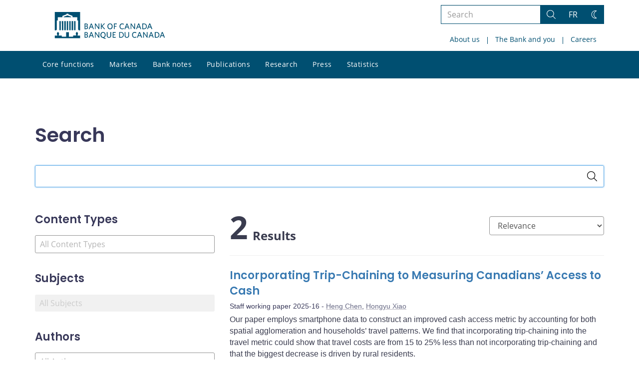

--- FILE ---
content_type: text/html; charset=UTF-8
request_url: https://www.bankofcanada.ca/search/?jel%5B%5D=r4
body_size: 29925
content:
<!DOCTYPE html>
<html lang="en-US">
<head>
    <meta http-equiv="X-UA-Compatible" content="IE=edge">
    <meta http-equiv="content-type" content="text/html; charset=UTF-8"/>
    <meta name="twitter:card" content="summary"/>
    <meta name="twitter:site" content="@bankofcanada"/>
    <meta name="twitter:title" content="Search"/>
    <meta name="twitter:description" content="The Bank of Canada is the nation’s central bank. We are not a commercial bank and do not offer banking services to the public. Rather, we have responsibilities for Canada’s monetary policy, bank notes, financial system, and funds management. Our principal role, as defined in the Bank of Canada Act, is &quot;to promote the economic and financial welfare of Canada.&quot;"/>
    <meta name="twitter:image" content="https://www.bankofcanada.ca/wp-content/uploads/2018/05/4.jpg"/>
    <meta property="og:url" content="https://www.bankofcanada.ca/search/"/>
    <meta property="og:title" content="Search"/>
    <meta property="og:image" content="https://www.bankofcanada.ca/wp-content/uploads/2022/01/default-og-image.jpg"/>
    <meta property="og:description" content="The Bank of Canada is the nation’s central bank. We are not a commercial bank and do not offer banking services to the public. Rather, we have responsibilities for Canada’s monetary policy, bank notes, financial system, and funds management. Our principal role, as defined in the Bank of Canada Act, is &quot;to promote the economic and financial welfare of Canada.&quot;"/>
    <meta property="og:type" content="website"/>
    <meta property="description" content="The Bank of Canada is the nation’s central bank. We are not a commercial bank and do not offer banking services to the public. Rather, we have responsibilities for Canada’s monetary policy, bank notes, financial system, and funds management. Our principal role, as defined in the Bank of Canada Act, is &quot;to promote the economic and financial welfare of Canada.&quot;"/>
    <meta name="viewport" content="width=device-width, initial-scale=1.0">
    <meta name="publication_date" content="2018-09-26"/>
    <meta name="last_modified_date" content="2025-12-15"/>
    
    <title>Search - Bank of Canada</title>

    <link rel="alternate" hreflang="en-us" href="https://www.bankofcanada.ca/search/" />
<link rel="alternate" hreflang="fr-fr" href="https://www.banqueducanada.ca/rechercher/" />
<link rel="alternate" hreflang="x-default" href="https://www.bankofcanada.ca/search/" />
<link rel='stylesheet' id='all-css-css'  href='https://www.bankofcanada.ca/wp-content/themes/ews-build-2024/css/all.css?dts=20260129210137' type='text/css' media='screen' />
<link rel='stylesheet' id='print-css-css'  href='https://www.bankofcanada.ca/wp-content/themes/ews-build-2024/css/print.css?dts=20260129210137' type='text/css' media='print' />
<link rel='stylesheet' id='kohana_datepicker_css-css'  href='https://www.bankofcanada.ca/wp-content/themes/ews-build-2024/css/datepicker/datepicker.css?dts=20260129210137' type='text/css' media='screen' />
<link rel='stylesheet' id='bocss-css-css'  href='https://www.bankofcanada.ca/wp-content/themes/ews-build-2024/css/BoCSS.css?dts=20260129210137' type='text/css' media='screen' />
<link rel='stylesheet' id='carrington-business-css'  href='https://www.bankofcanada.ca/wp-content/themes/ews-build-2024/style.css?dts=20260129210137' type='text/css' media='screen' />
<link rel='stylesheet' id='wp-block-library-css'  href='https://www.bankofcanada.ca/wp-includes/css/dist/block-library/style.min.css?dts=20260129210137' type='text/css' media='all' />
<style id='elasticpress-related-posts-style-inline-css' type='text/css'>
.editor-styles-wrapper .wp-block-elasticpress-related-posts ul,.wp-block-elasticpress-related-posts ul{list-style-type:none;padding:0}.editor-styles-wrapper .wp-block-elasticpress-related-posts ul li a>div{display:inline}

</style>
<style id='global-styles-inline-css' type='text/css'>
body{--wp--preset--color--black: #000000;--wp--preset--color--cyan-bluish-gray: #abb8c3;--wp--preset--color--white: #ffffff;--wp--preset--color--pale-pink: #f78da7;--wp--preset--color--vivid-red: #cf2e2e;--wp--preset--color--luminous-vivid-orange: #ff6900;--wp--preset--color--luminous-vivid-amber: #fcb900;--wp--preset--color--light-green-cyan: #7bdcb5;--wp--preset--color--vivid-green-cyan: #00d084;--wp--preset--color--pale-cyan-blue: #8ed1fc;--wp--preset--color--vivid-cyan-blue: #0693e3;--wp--preset--color--vivid-purple: #9b51e0;--wp--preset--gradient--vivid-cyan-blue-to-vivid-purple: linear-gradient(135deg,rgba(6,147,227,1) 0%,rgb(155,81,224) 100%);--wp--preset--gradient--light-green-cyan-to-vivid-green-cyan: linear-gradient(135deg,rgb(122,220,180) 0%,rgb(0,208,130) 100%);--wp--preset--gradient--luminous-vivid-amber-to-luminous-vivid-orange: linear-gradient(135deg,rgba(252,185,0,1) 0%,rgba(255,105,0,1) 100%);--wp--preset--gradient--luminous-vivid-orange-to-vivid-red: linear-gradient(135deg,rgba(255,105,0,1) 0%,rgb(207,46,46) 100%);--wp--preset--gradient--very-light-gray-to-cyan-bluish-gray: linear-gradient(135deg,rgb(238,238,238) 0%,rgb(169,184,195) 100%);--wp--preset--gradient--cool-to-warm-spectrum: linear-gradient(135deg,rgb(74,234,220) 0%,rgb(151,120,209) 20%,rgb(207,42,186) 40%,rgb(238,44,130) 60%,rgb(251,105,98) 80%,rgb(254,248,76) 100%);--wp--preset--gradient--blush-light-purple: linear-gradient(135deg,rgb(255,206,236) 0%,rgb(152,150,240) 100%);--wp--preset--gradient--blush-bordeaux: linear-gradient(135deg,rgb(254,205,165) 0%,rgb(254,45,45) 50%,rgb(107,0,62) 100%);--wp--preset--gradient--luminous-dusk: linear-gradient(135deg,rgb(255,203,112) 0%,rgb(199,81,192) 50%,rgb(65,88,208) 100%);--wp--preset--gradient--pale-ocean: linear-gradient(135deg,rgb(255,245,203) 0%,rgb(182,227,212) 50%,rgb(51,167,181) 100%);--wp--preset--gradient--electric-grass: linear-gradient(135deg,rgb(202,248,128) 0%,rgb(113,206,126) 100%);--wp--preset--gradient--midnight: linear-gradient(135deg,rgb(2,3,129) 0%,rgb(40,116,252) 100%);--wp--preset--duotone--dark-grayscale: url('#wp-duotone-dark-grayscale');--wp--preset--duotone--grayscale: url('#wp-duotone-grayscale');--wp--preset--duotone--purple-yellow: url('#wp-duotone-purple-yellow');--wp--preset--duotone--blue-red: url('#wp-duotone-blue-red');--wp--preset--duotone--midnight: url('#wp-duotone-midnight');--wp--preset--duotone--magenta-yellow: url('#wp-duotone-magenta-yellow');--wp--preset--duotone--purple-green: url('#wp-duotone-purple-green');--wp--preset--duotone--blue-orange: url('#wp-duotone-blue-orange');--wp--preset--font-size--small: 13px;--wp--preset--font-size--medium: 20px;--wp--preset--font-size--large: 36px;--wp--preset--font-size--x-large: 42px;}.has-black-color{color: var(--wp--preset--color--black) !important;}.has-cyan-bluish-gray-color{color: var(--wp--preset--color--cyan-bluish-gray) !important;}.has-white-color{color: var(--wp--preset--color--white) !important;}.has-pale-pink-color{color: var(--wp--preset--color--pale-pink) !important;}.has-vivid-red-color{color: var(--wp--preset--color--vivid-red) !important;}.has-luminous-vivid-orange-color{color: var(--wp--preset--color--luminous-vivid-orange) !important;}.has-luminous-vivid-amber-color{color: var(--wp--preset--color--luminous-vivid-amber) !important;}.has-light-green-cyan-color{color: var(--wp--preset--color--light-green-cyan) !important;}.has-vivid-green-cyan-color{color: var(--wp--preset--color--vivid-green-cyan) !important;}.has-pale-cyan-blue-color{color: var(--wp--preset--color--pale-cyan-blue) !important;}.has-vivid-cyan-blue-color{color: var(--wp--preset--color--vivid-cyan-blue) !important;}.has-vivid-purple-color{color: var(--wp--preset--color--vivid-purple) !important;}.has-black-background-color{background-color: var(--wp--preset--color--black) !important;}.has-cyan-bluish-gray-background-color{background-color: var(--wp--preset--color--cyan-bluish-gray) !important;}.has-white-background-color{background-color: var(--wp--preset--color--white) !important;}.has-pale-pink-background-color{background-color: var(--wp--preset--color--pale-pink) !important;}.has-vivid-red-background-color{background-color: var(--wp--preset--color--vivid-red) !important;}.has-luminous-vivid-orange-background-color{background-color: var(--wp--preset--color--luminous-vivid-orange) !important;}.has-luminous-vivid-amber-background-color{background-color: var(--wp--preset--color--luminous-vivid-amber) !important;}.has-light-green-cyan-background-color{background-color: var(--wp--preset--color--light-green-cyan) !important;}.has-vivid-green-cyan-background-color{background-color: var(--wp--preset--color--vivid-green-cyan) !important;}.has-pale-cyan-blue-background-color{background-color: var(--wp--preset--color--pale-cyan-blue) !important;}.has-vivid-cyan-blue-background-color{background-color: var(--wp--preset--color--vivid-cyan-blue) !important;}.has-vivid-purple-background-color{background-color: var(--wp--preset--color--vivid-purple) !important;}.has-black-border-color{border-color: var(--wp--preset--color--black) !important;}.has-cyan-bluish-gray-border-color{border-color: var(--wp--preset--color--cyan-bluish-gray) !important;}.has-white-border-color{border-color: var(--wp--preset--color--white) !important;}.has-pale-pink-border-color{border-color: var(--wp--preset--color--pale-pink) !important;}.has-vivid-red-border-color{border-color: var(--wp--preset--color--vivid-red) !important;}.has-luminous-vivid-orange-border-color{border-color: var(--wp--preset--color--luminous-vivid-orange) !important;}.has-luminous-vivid-amber-border-color{border-color: var(--wp--preset--color--luminous-vivid-amber) !important;}.has-light-green-cyan-border-color{border-color: var(--wp--preset--color--light-green-cyan) !important;}.has-vivid-green-cyan-border-color{border-color: var(--wp--preset--color--vivid-green-cyan) !important;}.has-pale-cyan-blue-border-color{border-color: var(--wp--preset--color--pale-cyan-blue) !important;}.has-vivid-cyan-blue-border-color{border-color: var(--wp--preset--color--vivid-cyan-blue) !important;}.has-vivid-purple-border-color{border-color: var(--wp--preset--color--vivid-purple) !important;}.has-vivid-cyan-blue-to-vivid-purple-gradient-background{background: var(--wp--preset--gradient--vivid-cyan-blue-to-vivid-purple) !important;}.has-light-green-cyan-to-vivid-green-cyan-gradient-background{background: var(--wp--preset--gradient--light-green-cyan-to-vivid-green-cyan) !important;}.has-luminous-vivid-amber-to-luminous-vivid-orange-gradient-background{background: var(--wp--preset--gradient--luminous-vivid-amber-to-luminous-vivid-orange) !important;}.has-luminous-vivid-orange-to-vivid-red-gradient-background{background: var(--wp--preset--gradient--luminous-vivid-orange-to-vivid-red) !important;}.has-very-light-gray-to-cyan-bluish-gray-gradient-background{background: var(--wp--preset--gradient--very-light-gray-to-cyan-bluish-gray) !important;}.has-cool-to-warm-spectrum-gradient-background{background: var(--wp--preset--gradient--cool-to-warm-spectrum) !important;}.has-blush-light-purple-gradient-background{background: var(--wp--preset--gradient--blush-light-purple) !important;}.has-blush-bordeaux-gradient-background{background: var(--wp--preset--gradient--blush-bordeaux) !important;}.has-luminous-dusk-gradient-background{background: var(--wp--preset--gradient--luminous-dusk) !important;}.has-pale-ocean-gradient-background{background: var(--wp--preset--gradient--pale-ocean) !important;}.has-electric-grass-gradient-background{background: var(--wp--preset--gradient--electric-grass) !important;}.has-midnight-gradient-background{background: var(--wp--preset--gradient--midnight) !important;}.has-small-font-size{font-size: var(--wp--preset--font-size--small) !important;}.has-medium-font-size{font-size: var(--wp--preset--font-size--medium) !important;}.has-large-font-size{font-size: var(--wp--preset--font-size--large) !important;}.has-x-large-font-size{font-size: var(--wp--preset--font-size--x-large) !important;}
</style>
<link rel='stylesheet' id='contact-form-7-css'  href='https://www.bankofcanada.ca/wp-content/plugins/contact-form-7/includes/css/styles.css?dts=20260129210137' type='text/css' media='all' />
<style id='contact-form-7-inline-css' type='text/css'>
.wpcf7 .wpcf7-recaptcha iframe {margin-bottom: 0;}.wpcf7 .wpcf7-recaptcha[data-align="center"] > div {margin: 0 auto;}.wpcf7 .wpcf7-recaptcha[data-align="right"] > div {margin: 0 0 0 auto;}
</style>
<link rel='stylesheet' id='elasticpress-facets-css'  href='https://www.bankofcanada.ca/wp-content/plugins/elasticpress/dist/css/facets-styles.css?dts=20260129210137' type='text/css' media='all' />
<link rel='stylesheet' id='fancybox-css'  href='https://www.bankofcanada.ca/wp-content/plugins/easy-fancybox/fancybox/1.5.4/jquery.fancybox.min.css?dts=20260129210137' type='text/css' media='screen' />
<style id='fancybox-inline-css' type='text/css'>
#fancybox-outer{background:#fff}#fancybox-content{background:#fff;border-color:#fff;color:inherit;}
</style>
<link rel='stylesheet' id='cf7cf-style-css'  href='https://www.bankofcanada.ca/wp-content/plugins/cf7-conditional-fields/style.css?dts=20260129210137' type='text/css' media='all' />

            <script type='text/javascript'>
                CFCT = {
                    url: 'https://www.bankofcanada.ca/'
                };
            </script>
        <script type='text/javascript' src='https://www.bankofcanada.ca/wp-includes/js/jquery/jquery.min.js?dts=20260129210137' id='jquery-core-js'></script>
<script type='text/javascript' src='https://www.bankofcanada.ca/wp-includes/js/jquery/jquery-migrate.min.js?dts=20260129210137' id='jquery-migrate-js'></script>
<script type='text/javascript' src='https://www.bankofcanada.ca/wp-content/themes/parent-build/js/numeral.min.js?dts=20260129210137' id='numeral-js'></script>
<script type='text/javascript' src='https://www.bankofcanada.ca/wp-content/themes/parent-build/js/numeralLocales.js?dts=20260129210137' id='numeralLocales-js'></script>
<script type='text/javascript' src='https://www.bankofcanada.ca/wp-content/themes/parent-build/js/checkStorageAvailable.js?dts=20260129210137' id='checkStorageAvailable-js'></script>
<script type='text/javascript' src='https://www.bankofcanada.ca/wp-content/themes/parent-build/js/theme-switch.js?dts=20260129210137' id='themeSwitch-js'></script>
<script type='text/javascript' src='https://www.bankofcanada.ca/wp-content/plugins/boc_post_callout/src/PostCallout/js/widget-card.js?dts=20260129210137' id='post_callout_js-js'></script>
<link rel="canonical" href="https://www.bankofcanada.ca/search/" />
<link rel='shortlink' href='https://www.bankofcanada.ca/?p=201055' />
<script type='text/javascript'>numeral.locale('boc_en')</script>

    <link rel="apple-touch-icon" sizes="57x57" href="https://www.bankofcanada.ca/wp-content/themes/ews-build-2024/img/favicon/apple-touch-icon-57x57.png">
<link rel="apple-touch-icon" sizes="60x60" href="https://www.bankofcanada.ca/wp-content/themes/ews-build-2024/img/favicon/apple-touch-icon-60x60.png">
<link rel="apple-touch-icon" sizes="72x72" href="https://www.bankofcanada.ca/wp-content/themes/ews-build-2024/img/favicon/apple-touch-icon-72x72.png">
<link rel="apple-touch-icon" sizes="76x76" href="https://www.bankofcanada.ca/wp-content/themes/ews-build-2024/img/favicon/apple-touch-icon-76x76.png">
<link rel="apple-touch-icon" sizes="114x114" href="https://www.bankofcanada.ca/wp-content/themes/ews-build-2024/img/favicon/apple-touch-icon-114x114.png">
<link rel="apple-touch-icon" sizes="120x120" href="https://www.bankofcanada.ca/wp-content/themes/ews-build-2024/img/favicon/apple-touch-icon-120x120.png">
<link rel="apple-touch-icon" sizes="144x144" href="https://www.bankofcanada.ca/wp-content/themes/ews-build-2024/img/favicon/apple-touch-icon-144x144.png">
<link rel="apple-touch-icon" sizes="152x152" href="https://www.bankofcanada.ca/wp-content/themes/ews-build-2024/img/favicon/apple-touch-icon-152x152.png">
<link rel="apple-touch-icon" sizes="180x180" href="https://www.bankofcanada.ca/wp-content/themes/ews-build-2024/img/favicon/apple-touch-icon-180x180.png">
<link rel="icon" type="image/png" sizes="192x192" href="https://www.bankofcanada.ca/wp-content/themes/ews-build-2024/img/favicon/android-chrome-192x192.png">
<link rel="manifest" href="https://www.bankofcanada.ca/wp-content/themes/ews-build-2024/img/favicon/site.webmanifest">
<link rel="mask-icon" href="https://www.bankofcanada.ca/wp-content/themes/ews-build-2024/img/favicon/safari-pinned-tab.svg" color="#23242C">
<link id="favicon" type="image/png" sizes="16x16" rel="icon" href="https://www.bankofcanada.ca/wp-content/themes/ews-build-2024/img/favicon/favicon-16x16.png">
<link id="favicon" type="image/png" sizes="32x32" rel="icon" href="https://www.bankofcanada.ca/wp-content/themes/ews-build-2024/img/favicon/favicon-32x32.png">
    <link id="favicon" rel="shortcut icon" href="https://www.bankofcanada.ca/wp-content/themes/ews-build-2024/img/favicon/favicon.ico">
<meta name="msapplication-TileColor" content="#FFFFFF">
<meta name="msapplication-config" content="https://www.bankofcanada.ca/wp-content/themes/ews-build-2024/img/favicon/browserconfig.xml">
<meta name="theme-color" content="#23242C">


    <script type="text/javascript">
        var bocVars = {
            'homeUrl': "https://www.bankofcanada.ca/",
            'lang': "en",
            'valetUrl': "https://www.bankofcanada.ca/valet/",
            'rpsUrl': "https://www.bankofcanada.ca/rps-api/"
        };
            var valet_url = bocVars.valetUrl;
            var chartLanguage = bocVars.lang;
            var seriesList = {};


    </script>


    <script async src="https://www.googletagmanager.com/gtag/js?id=G-D0WRRH3RZH"></script>

<script type="text/javascript">
    var gaVars = {
        domains: ['www.bankofcanada.ca','www.banqueducanada.ca'],
        ga4analyticsAccount: 'G-D0WRRH3RZH',
        baseUrl: 'https://www.bankofcanada.ca/',
        pageUrl: 'https://www.bankofcanada.ca/search/?jel%5B%5D=r4',
        activeLang: 'en'
    };

    window.dataLayer = window.dataLayer || [];

    function gtag() {
        dataLayer.push(arguments);
        var event = arguments[1]
        var parameters = arguments[2];
        if (localStorage.getItem('_bocDebug') === 'true' && parameters) {
            if (typeof event === 'string') {
                var debugString = 'event: ' + (event.length <= 40 ? event : (event.substring(0, 38) + '..'));
            }
            for (var param in parameters) {
                let value = parameters[param];
                if (typeof value === 'string') {
                    debugString = debugString.concat("\n  " + param + ": " +
                            (value.length <= 100 ? value : value.toString().substring(0, 98) + '..'));
                }
            }
            console.log(debugString, '\n', parameters);
        }
    }

    gtag('js', new Date());

    var DNT = 'no';
    if (navigator.doNotTrack === "yes" || navigator.doNotTrack === "1" || navigator.msDoNotTrack === "1"
        || window.doNotTrack === "yes" || window.doNotTrack === "1" || window.msDoNotTrack === "1") {
        DNT = 'yes';
    }

    var options = {
        // By default gtag('config'...) triggers a page_view, we need to disable it here because we
        // are sending a manual page_view event with dimensions later, this is to avoid duplicate page_view events
        'send_page_view': false,
        'linker': {
            'domains': gaVars.domains
        },
        'link_attribution': {
            'cookie_name': '_gaela',
            'cookie_expires': 60,
            'levels': 9
        },
        'anonymize_ip': true,
        // We need to map dimensions to the Custom Dimension Names set in Google Analytics
        'custom_map': {'dimension1': 'DNT', 'dimension2': 'URLAnchor'},
    };

    if (gaVars.ga4analyticsAccount) {
        gtag('config', gaVars.ga4analyticsAccount, options);
    }
    // Manually send page_view event with dimensions
    gtag('event', 'page_view', {'DNT': DNT, 'URLAnchor': location.hash});

    if (localStorage.getItem('_bocDebug') === 'true') {
        // eslint-disable-next-line no-console
        console.log("  Options:", options, "\ndataLayer: ", dataLayer);
    }

    /**
     * Ensures all YouTube embed iframes within the specified container have the IFrame Player API enabled.
     * Adds or updates the 'enablejsapi=1' parameter in the iframe src if missing.
     * Handles invalid iframe src values gracefully.
     *
     * @param {Element|Document} container - The DOM element or document to search within.
     */
    function enableIFramePlayerAPI(container) {
        const iframes = container.querySelectorAll('iframe[src*="youtube.com/embed"]');

        iframes.forEach((iframe) => {
            try {
                const src = new URL(iframe.src);

                const enableJsApi = src.searchParams.get('enablejsapi');
                if (enableJsApi !== '1') {
                    src.searchParams.set('enablejsapi', '1');
                    iframe.src = src.toString();
                }
            } catch (e) {
                console.warn('Invalid iframe src:', iframe.src, e);
            }
        });
    }

    // Enable the JS IFrame Player API on all YouTube videos on the page
    document.addEventListener('DOMContentLoaded', () => {
        enableIFramePlayerAPI(document.body);

        // Make sure it works with the ajax updater
        jQuery('#main-content').on('ajax-updater:page-loaded', () => {
            enableIFramePlayerAPI(document.body);
        });
    });

</script>


    <script type="application/ld+json">
        {
          "@context": "http://schema.org/",
          "@type": "Organization",
          "name": "Bank of Canada",
          "url" : "https://www.bankofcanada.ca/",
          "sameAs":[
          "https://twitter.com/bankofcanada",
          "https://www.linkedin.com/company/12682",
          "https://www.youtube.com/user/bankofcanadaofficial",
          "https://www.flickr.com/photos/bankofcanada/"
          ]
        }
    </script>
</head>

<body class="postid-201055 no-js">
<div id="skip" class="hidden-xs hidden-sm">

    <div id="skip-link-wrapper">
        <a id="skip-link" href="#main-content">Skip to content</a>
    </div>
</div>
<div class="top-bar-wrap hidden-xs hidden-sm">
    <div class="container header-grid">
        <div id="header-logo">
            <a hreflang='en' href="https://www.bankofcanada.ca/" title="Home" tabindex="0">
                <svg id="Layer_1" data-name="Layer 1" xmlns="http://www.w3.org/2000/svg" viewBox="0 0 134.46 32.93"><title>Home</title><path d="M5.61,11.1H7.37v11.2H5.61Zm3,0h1.76v11.2H8.62Zm3,0h1.76v11.2H11.62Zm3,0h1.76v11.2H14.62Zm9,0h1.76v11.2H23.62Zm-3,0h1.76v11.2H20.62Zm-3,0h1.76v11.2H17.62ZM27.69,28.71a8,8,0,0,0,.63-2.5c0-.69,0-.91-.8-1.17,0,0-.09,0-.09-.17a.14.14,0,0,1,.13-.15,0,0,0,0,0,0,0c0-.1,0-.28-.56-.28s-.55.18-.56.28a0,0,0,0,0,0,0,.14.14,0,0,1,.13.15c0,.14-.09.17-.09.17-.85.26-.83.47-.8,1.17a8.31,8.31,0,0,0,.63,2.49v0H22.39v1.41H17.15V24.73H13.85v5.43H8.61V28.75h-4v0a8.24,8.24,0,0,0,.63-2.49c0-.69.05-.91-.8-1.17,0,0-.09,0-.09-.17a.14.14,0,0,1,.13-.15s0,0,0,0,0-.28-.56-.28-.56.18-.56.28,0,0,0,0a.14.14,0,0,1,.13.15c0,.14-.09.17-.09.17-.85.26-.84.47-.8,1.17a8,8,0,0,0,.63,2.49v0H0V32H31V28.75H27.69v0ZM20.11,5.81,15.5,4.16,10.89,5.81V6.4h9.22ZM0,0V22.39H1.59l.92-.95V10.38H3.61V6.44H9.26V4.81l5.1-1.92V2.2h2.26v.68l5.1,1.92V6.44h5.65v3.94h1.11V21.44l.92.95H31V0Z" transform="translate(0)"/><g id="Layer_1-2" data-name="Layer 1"><path d="M38.11,31.41H36.45V24.53h1.66c1.53,0,2.23.7,2.23,1.78a1.46,1.46,0,0,1-1,1.4,1.65,1.65,0,0,1,1.27,1.66c0,1.4-1,2-2.55,2m0-6.05h-.76v2.1H38c.89,0,1.4-.38,1.4-1.08S39,25.35,38.11,25.35Zm0,2.8h-.76v2.42h.76c1,0,1.53-.38,1.53-1.21S39.13,28.16,38.11,28.16Z" transform="translate(0)"/><path d="M46.83,31.47,46,29.37H43.2l-.76,2h-1l2.67-6.88h1l2.61,6.75-.89.19M44.6,25.61l-1.08,2.87h2.17Z" transform="translate(0)"/><polyline points="53.65 31.41 49.89 26.05 49.89 31.41 49.06 31.41 49.06 24.53 49.89 24.53 53.52 29.69 53.52 24.53 54.35 24.53 54.35 31.41 53.65 31.41"/><path d="M60,31.28l2,.7-.19,1L58,31.41A3.34,3.34,0,0,1,55.75,28c0-2.1,1.27-3.57,3.18-3.57s3.12,1.46,3.12,3.57A3.18,3.18,0,0,1,60,31.28m-1-6c-1.34,0-2.17,1-2.17,2.67s.83,2.74,2.17,2.74S61.1,29.62,61.1,28,60.27,25.29,58.93,25.29Z" transform="translate(0)"/><path d="M66.13,31.53a2.53,2.53,0,0,1-2.67-2.74V24.53h1v4.14c0,1.21.51,2,1.72,2s1.72-.7,1.72-2v-4.2h1v4.2a2.56,2.56,0,0,1-2.67,2.87" transform="translate(0)"/><polyline points="70.72 31.41 70.72 24.53 74.41 24.53 74.41 25.42 71.61 25.42 71.61 27.39 73.77 27.39 73.9 28.22 71.61 28.22 71.61 30.51 74.47 30.51 74.47 31.41 70.72 31.41"/><path d="M80.65,31.41h-2V24.53h2c2.36,0,3.63,1.4,3.63,3.44S83,31.41,80.65,31.41m.06-6.05H79.63v5.16h1.08a2.37,2.37,0,0,0,2.67-2.61A2.44,2.44,0,0,0,80.71,25.35Z" transform="translate(0)"/><path d="M88,31.53a2.53,2.53,0,0,1-2.67-2.74V24.53h1v4.14c0,1.21.51,2,1.72,2s1.72-.7,1.72-2v-4.2h1v4.2A2.56,2.56,0,0,1,88,31.53" transform="translate(0)"/><path d="M97.59,31.53c-1.91,0-3.18-1.4-3.18-3.57s1.27-3.57,3.18-3.57a3.29,3.29,0,0,1,2,.57l-.13,1a2.94,2.94,0,0,0-1.85-.64c-1.4,0-2.23,1-2.23,2.67s.83,2.67,2.23,2.67a3.17,3.17,0,0,0,1.91-.7l.13.89a3.26,3.26,0,0,1-2,.7" transform="translate(0)"/><path d="M105.74,31.47l-.83-2.1h-2.8l-.76,2h-1l2.67-6.88h1l2.67,6.75-1,.19m-2.23-5.86-1.08,2.87h2.23Z" transform="translate(0)"/><polyline points="112.62 31.41 108.86 26.05 108.86 31.41 107.97 31.41 107.97 24.53 108.8 24.53 112.43 29.69 112.43 24.53 113.32 24.53 113.32 31.41 112.62 31.41"/><path d="M119.94,31.47l-.83-2.1h-2.8l-.76,2h-1l2.67-6.88h1l2.61,6.75-.89.19m-2.23-5.86-1.08,2.87h2.17Z" transform="translate(0)"/><path d="M124.15,31.41h-2V24.53h2c2.36,0,3.63,1.4,3.63,3.44s-1.27,3.44-3.63,3.44m.06-6.05h-1.08v5.16h1.08a2.32,2.32,0,0,0,2.61-2.61A2.39,2.39,0,0,0,124.21,25.35Z" transform="translate(0)"/><path d="M133.51,31.47l-.83-2.1h-2.8l-.76,2h-1l2.67-6.88h1l2.67,6.75-1,.19m-2.23-5.86-1.08,2.87h2.17Z" transform="translate(0)"/><path d="M38.11,21H36.45V14.08h1.66c1.53,0,2.23.7,2.23,1.78a1.46,1.46,0,0,1-1,1.4,1.65,1.65,0,0,1,1.27,1.66c0,1.4-1,2-2.55,2m0-6.05h-.76V17H38c.89,0,1.4-.38,1.4-1.08S39,14.91,38.11,14.91Zm0,2.8h-.76v2.42h.76c1,0,1.53-.38,1.53-1.21S39.13,17.71,38.11,17.71Z" transform="translate(0)"/><path d="M46.83,21,46,18.86H43.2L42.44,21h-1l2.67-6.88h1l2.61,6.75-.89.19M44.6,15.17,43.52,18h2.17Z" transform="translate(0)"/><polyline points="53.65 20.96 49.89 15.61 49.89 20.96 49.06 20.96 49.06 14.08 49.89 14.08 53.52 19.24 53.52 14.08 54.35 14.08 54.35 20.96 53.65 20.96"/><polyline points="60.46 21.02 57.21 17.46 57.21 20.96 56.26 20.96 56.26 14.08 57.21 14.08 57.21 17.14 60.14 14.08 61.23 14.08 58.23 17.27 61.42 20.77 60.46 21.02"/><path d="M67.47,21.09c-1.91,0-3.12-1.4-3.12-3.57S65.56,14,67.53,14s3.12,1.4,3.12,3.57-1.21,3.57-3.18,3.57m0-6.3c-1.34,0-2.17,1.08-2.17,2.67s.83,2.67,2.17,2.67,2.17-1.08,2.17-2.67S68.87,14.78,67.47,14.78Z" transform="translate(0)"/><polyline points="73.2 14.91 73.2 17.01 75.24 17.01 75.43 17.9 73.2 17.9 73.2 20.96 72.24 20.96 72.24 14.08 75.81 14.08 75.81 14.91 73.2 14.91"/><path d="M82.3,21.09c-1.91,0-3.18-1.4-3.18-3.57S80.39,14,82.3,14a3.29,3.29,0,0,1,2,.57l-.13,1a2.94,2.94,0,0,0-1.85-.64c-1.4,0-2.23,1.08-2.23,2.67s.83,2.67,2.23,2.67a3.17,3.17,0,0,0,1.91-.7l.13.89a3.56,3.56,0,0,1-2,.7" transform="translate(0)"/><path d="M90.46,21l-.83-2.1h-2.8L86,21H85l2.67-6.88h1l2.61,6.75-.83.19m-2.23-5.86L87.14,18h2.17Z" transform="translate(0)"/><polyline points="97.27 20.96 93.51 15.61 93.51 20.96 92.62 20.96 92.62 14.08 93.45 14.08 97.14 19.24 97.14 14.08 97.97 14.08 97.97 20.96 97.27 20.96"/><path d="M104.66,21l-.83-2.1H101l-.76,2h-1L102,14.08h1l2.61,6.75-.89.19m-2.23-5.86L101.35,18h2.17Z" transform="translate(0)"/><path d="M108.8,21h-2V14.08h2c2.36,0,3.63,1.4,3.63,3.44S111.15,21,108.8,21m.06-6.05h-1.08v5.16h1.08a2.32,2.32,0,0,0,2.61-2.61A2.36,2.36,0,0,0,108.86,14.91Z" transform="translate(0)"/><path d="M118.16,21l-.83-2.17h-2.8l-.76,2h-1L115.48,14h1l2.67,6.75-1,.25m-2.23-5.86L114.85,18h2.23Z" transform="translate(0)"/></g></svg>
            </a>
        </div>
        <div id='toolbar-lg' class='pull-right'>
            <form id="google-search-form" name="gs" method="get" action="https://www.bankofcanada.ca/search/" role='form' class='form-inline'>
    <div class="form-group search-group">
        <div class="flex-search-container">

            <label for="search" class="sr-only">Search the site</label>
            <input type="text" title="Search" name="esearch" maxlength="256"
                   placeholder="Search"
                   id="search"
                   class="form-control search-space search-input"
                   value=""
            />
            <div class="input-group-btn">
                <button class='btn btn-default search-button' type="submit">
                    <span class='sr-only'>Search</span>
                    <div class="bocss-icon bocss-icon__full bocss-icon__search">
    <!-- Generator: Adobe Illustrator 22.1.0, SVG Export Plug-In . SVG Version: 6.00 Build 0)  --><svg version="1.1" xmlns="http://www.w3.org/2000/svg" xmlns:xlink="http://www.w3.org/1999/xlink" x="0px" y="0px" viewbox="0 0 24 24" style="enable-background:new 0 0 24 24;" xml:space="preserve">
<g>
	<path d="M23.245,23.996c-0.2,0-0.389-0.078-0.53-0.22L16.2,17.26c-0.761,0.651-1.618,1.182-2.553,1.579
		c-1.229,0.522-2.52,0.787-3.837,0.787c-1.257,0-2.492-0.241-3.673-0.718c-2.431-0.981-4.334-2.849-5.359-5.262
		c-1.025-2.412-1.05-5.08-0.069-7.51S3.558,1.802,5.97,0.777C7.199,0.254,8.489-0.01,9.807-0.01c1.257,0,2.492,0.242,3.673,0.718
		c2.431,0.981,4.334,2.849,5.359,5.262c1.025,2.413,1.05,5.08,0.069,7.51c-0.402,0.996-0.956,1.909-1.649,2.718l6.517,6.518
		c0.292,0.292,0.292,0.768,0,1.061C23.634,23.918,23.445,23.996,23.245,23.996z M9.807,1.49c-1.115,0-2.209,0.224-3.25,0.667
		C4.513,3.026,2.93,4.638,2.099,6.697c-0.831,2.059-0.81,4.318,0.058,6.362c0.869,2.044,2.481,3.627,4.54,4.458
		c1.001,0.404,2.048,0.608,3.112,0.608c1.115,0,2.209-0.224,3.25-0.667c0.974-0.414,1.847-0.998,2.594-1.736
		c0.01-0.014,0.021-0.026,0.032-0.037c0.016-0.016,0.031-0.029,0.045-0.039c0.763-0.771,1.369-1.693,1.786-2.728
		c0.831-2.059,0.81-4.318-0.059-6.362c-0.868-2.044-2.481-3.627-4.54-4.458C11.918,1.695,10.871,1.49,9.807,1.49z"></path>
</g>
</svg>

</div>

                </button>
            </div>
        </div>
    </div>
</form>


            <a id='langSwitch'
             href='https://www.banqueducanada.ca/rechercher/?jel%5B0%5D=r4' class='btn btn-default lang-analytics' aria-label='basculez vers le français' lang='fr'>FR</a>
                <button id="theme-switcher-light" type="button" title="Change theme" class="bocss-button bocss-button--navigation bocss-button--small bocss-button--icon-only" data-action="theme-switch">
    <div class="bocss-icon bocss-icon__small bocss-icon__sun">
    <svg xmlns="http://www.w3.org/2000/svg" xmlns:xlink="http://www.w3.org/1999/xlink" version="1.1" x="0px" y="0px" viewbox="0 0 24 24" style="enable-background:new 0 0 24 24;" xml:space="preserve"><title>Change theme</title>
<g>
	<path d="M12,19.5c-4.135,0-7.5-3.365-7.5-7.5S7.865,4.5,12,4.5s7.5,3.365,7.5,7.5S16.135,19.5,12,19.5z M12,6c-3.308,0-6,2.692-6,6   s2.692,6,6,6s6-2.692,6-6S15.308,6,12,6z"></path>
	<path d="M12,3c-0.414,0-0.75-0.336-0.75-0.75v-1.5C11.25,0.336,11.586,0,12,0s0.75,0.336,0.75,0.75v1.5C12.75,2.664,12.414,3,12,3z   "></path>
	<path d="M18.894,5.856c-0.2,0-0.389-0.078-0.53-0.22c-0.142-0.142-0.22-0.33-0.22-0.53c0-0.2,0.078-0.389,0.22-0.53l1.061-1.061   c0.142-0.142,0.33-0.22,0.53-0.22s0.389,0.078,0.53,0.22c0.142,0.142,0.22,0.33,0.22,0.53c0,0.2-0.078,0.389-0.22,0.53   l-1.061,1.061C19.283,5.778,19.094,5.856,18.894,5.856z"></path>
	<path d="M21.75,12.75C21.336,12.75,21,12.414,21,12s0.336-0.75,0.75-0.75h1.5c0.414,0,0.75,0.336,0.75,0.75s-0.336,0.75-0.75,0.75   H21.75z"></path>
	<path d="M19.955,20.705c-0.2,0-0.389-0.078-0.53-0.22l-1.061-1.061c-0.292-0.292-0.292-0.768,0-1.061   c0.142-0.142,0.33-0.22,0.53-0.22s0.389,0.078,0.53,0.22l1.061,1.061c0.292,0.292,0.292,0.768,0,1.061   C20.344,20.627,20.155,20.705,19.955,20.705z"></path>
	<path d="M12,24c-0.414,0-0.75-0.336-0.75-0.75v-1.5c0-0.414,0.336-0.75,0.75-0.75s0.75,0.336,0.75,0.75v1.5   C12.75,23.664,12.414,24,12,24z"></path>
	<path d="M4.045,20.705c-0.2,0-0.389-0.078-0.53-0.22c-0.142-0.142-0.22-0.33-0.22-0.53s0.078-0.389,0.22-0.53l1.061-1.061   c0.141-0.142,0.33-0.22,0.53-0.22s0.389,0.078,0.53,0.22c0.292,0.292,0.292,0.768,0,1.061l-1.061,1.061   C4.434,20.627,4.246,20.705,4.045,20.705z"></path>
	<path d="M0.75,12.75C0.336,12.75,0,12.414,0,12s0.336-0.75,0.75-0.75h1.5C2.664,11.25,3,11.586,3,12s-0.336,0.75-0.75,0.75H0.75z"></path>
	<path d="M5.106,5.856c-0.2,0-0.389-0.078-0.53-0.22L3.515,4.575c-0.142-0.141-0.22-0.33-0.22-0.53s0.078-0.389,0.22-0.53   c0.141-0.142,0.33-0.22,0.53-0.22s0.389,0.078,0.53,0.22l1.061,1.061c0.142,0.141,0.22,0.33,0.22,0.53s-0.078,0.389-0.22,0.53   C5.495,5.778,5.306,5.856,5.106,5.856z"></path>
</g>
</svg>

</div>

    
    <span class ='sr-only'> Change theme </span>
</button>
                <button id="theme-switcher-dark" type="button" title="Change theme" class="bocss-button bocss-button--navigation bocss-button--small bocss-button--icon-only" data-action="theme-switch">
    <div class="bocss-icon bocss-icon__small bocss-icon__moon">
    <svg xmlns="http://www.w3.org/2000/svg" xmlns:xlink="http://www.w3.org/1999/xlink" version="1.1" x="0px" y="0px" viewbox="0 0 24 24" style="enable-background:new 0 0 24 24;" xml:space="preserve"><title>Change theme</title>
<g>
	<path d="M15.937,23.962c-1.216,0-2.426-0.187-3.596-0.554c-3.058-0.96-5.559-3.054-7.042-5.896   c-1.483-2.842-1.771-6.091-0.811-9.149c0.961-3.058,3.054-5.559,5.896-7.042c1.714-0.895,3.63-1.368,5.539-1.368   c1.218,0,2.433,0.187,3.609,0.557c0.314,0.099,0.525,0.386,0.525,0.715c0,0.329-0.211,0.617-0.525,0.716   c-4.396,1.383-7.35,5.409-7.351,10.018c0.001,4.608,2.955,8.634,7.351,10.017c0.314,0.099,0.525,0.386,0.525,0.715   s-0.211,0.617-0.525,0.715C18.363,23.775,17.153,23.962,15.937,23.962z M15.924,1.454c-1.67,0-3.345,0.414-4.846,1.197   C8.592,3.949,6.76,6.137,5.92,8.813c-0.841,2.676-0.589,5.519,0.709,8.005s3.486,4.318,6.162,5.159   c1.025,0.322,2.084,0.485,3.147,0.485c0.289,0,0.578-0.012,0.866-0.036c-3.754-2.101-6.121-6.087-6.122-10.466   c0.001-4.381,2.369-8.367,6.124-10.468C16.513,1.466,16.218,1.454,15.924,1.454z"></path>
</g>
</svg>

</div>

    
    <span class ='sr-only'> Change theme </span>
</button>
        </div>

        <nav class="navbar-secondary" aria-label="Secondary navigation">
            <ul id="menu-secondary-menu-en" class="nav navbar-nav top-level"><li id="menu-item-243600" class="menu-item menu-item-type-post_type menu-item-object-page"><a href="https://www.bankofcanada.ca/about/">About us </a><div class="sub-menu"><div class="sub-menu-content">
					<div id="cfct-build-148169" class="cfct-build grid hideoverflow">
						<div class="row"><div class="col-sm-4 cfct-block">
			<div class="cfct-module cfct-widget-module-bochtml">
				<div class="cfct-mod-content"> <h2><a href="https://www.bankofcanada.ca/about/">About us</a></h2>
        <ul>
				<li><a href="https://www.bankofcanada.ca/about/">What we do</a></li>
				<li><a href="https://www.bankofcanada.ca/about/our-offices/">Our offices</a></li>
				<li><a href="https://www.bankofcanada.ca/about/our-vision-our-values-our-promise/">Our vision</a></li>
				<li><a href="https://www.bankofcanada.ca/about/our-history/">History</a></li>
				<li><a href="https://www.bankofcanada.ca/about/contact-information/">Contact us</a></li>
        </ul>
												<h3>Corporate governance</h3>
				        <ul>
								
        <li><a href="https://www.bankofcanada.ca/about/board-of-directors/">Board of Directors</a></li>
        <li><a href="https://www.bankofcanada.ca/about/governing-council/">Our leadership</a></li>
        <li><a href="https://www.bankofcanada.ca/about/governance-documents/">Governance documents</a></li>
				        </ul>

</div>
			</div></div><div class="col-sm-4 cfct-block">
			<div class="cfct-module cfct-widget-module-postcalloutwidget">
				<div class="cfct-mod-content"><div class="post-callout-wrapper ">
                <div class="row">
                    <div class="col-sm-12">
                        <img width="500" height="250" src="https://www.bankofcanada.ca/wp-content/uploads/2025/03/Accessibility_callout-2x1-1-500x250.jpg" class="cfct-mod-image  large-landscape" alt="" loading="lazy" />
                        
                    </div>
                </div>

    <div class="row">
        <div class="col-sm-12">
    <a aria-label="Accessibility" title="Accessibility" href="https://www.bankofcanada.ca/accessibility/"  class="post-callout-link">
        <h2 class='cfct-mod-title post-callout-title'>
            Accessibility
        </h2>
    </a>




            <div class="cfct-mod-content ">
                        <p>A plan that shares how the Bank strives to be accessible to everyone</p>
                
            </div>
        </div>
    </div>

</div>
</div>
			</div></div><div class="col-sm-4 cfct-block">
			<div class="cfct-module cfct-widget-module-postcalloutwidget">
				<div class="cfct-mod-content"><div class="post-callout-wrapper ">
                <div class="row">
                    <div class="col-sm-12">
                        <img width="500" height="250" src="https://www.bankofcanada.ca/wp-content/uploads/2024/09/rap-carousel-500x250.jpg" class="cfct-mod-image  large-landscape" alt="" loading="lazy" />
                        
                    </div>
                </div>

    <div class="row">
        <div class="col-sm-12">
    <a aria-label="Reconciliation Action Plan" title="Reconciliation Action Plan" href="https://www.bankofcanada.ca/about/governance-documents/reconciliation-action-plan/"  class="post-callout-link">
        <h2 class='cfct-mod-title post-callout-title'>
            Reconciliation Action Plan
        </h2>
    </a>




            <div class="cfct-mod-content ">
                        <p>A plan to guide the Bank along its Reconciliation journey</p>
                
            </div>
        </div>
    </div>

</div>
</div>
			</div></div></div>
					</div>
					</div></div></li>
<li id="menu-item-245569" class="menu-item menu-item-type-post_type menu-item-object-page"><a href="https://www.bankofcanada.ca/the-bank-and-you/">The Bank and you </a><div class="sub-menu"><div class="sub-menu-content">
					<div id="cfct-build-243564" class="cfct-build grid hideoverflow">
						<div class="row"><div class="col-sm-4 cfct-block">
			<div class="cfct-module cfct-widget-module-bochtml">
				<div class="cfct-mod-content">        <h2><a href="https://www.bankofcanada.ca/the-bank-and-you/">The Bank and you</a></h2>
        <ul>
				 <li><a href="https://www.bankofcanada.ca/the-bank-and-you/engaging-with-canadians/">Engaging with Canadians</a></li>
				<li><a href="https://www.bankofcanada.ca/the-bank-and-you/promoting-economic-literacy-and-education/">Promoting economic literacy and education</a></li>
        </ul>
</div>
			</div>
			<div class="cfct-module cfct-widget-module-bochtml">
				<div class="cfct-mod-content">								        <h3><a href="https://www.bankofcanada.ca/about/educational-resources/">Educational resources</a></h3>
        <ul>
				<li><a href="https://www.bankofcanada.ca/publications/the-economy-plain-and-simple/">The Economy, Plain and Simple</a></li>
        <li><a href="https://www.bankofcanada.ca/about/educational-resources/explainers/">Explainers</a></li>
        <li><a href="https://www.bankofcanada.ca/about/educational-resources/financial-education-resources/">Financial education resources</a></li>
				<li><a href="https://www.bankofcanada.ca/about/background-materials/">Background materials</a></li>
                </ul>
</div>
			</div></div><div class="col-sm-4 cfct-block">
			<div class="cfct-module cfct-widget-module-postcalloutwidget">
				<div class="cfct-mod-content"><div class="post-callout-wrapper ">
                <div class="row">
                    <div class="col-sm-12">
                        <img width="500" height="250" src="https://www.bankofcanada.ca/wp-content/uploads/2025/03/museum-feature-500x250.jpg" class="cfct-mod-image  large-landscape" alt="" loading="lazy" />
                        
                    </div>
                </div>

    <div class="row">
        <div class="col-sm-12">
    <a aria-label="Bank of Canada Museum" title="Bank of Canada Museum" href="https://www.bankofcanadamuseum.ca/"  class="post-callout-link">
        <h2 class='cfct-mod-title post-callout-title'>
            Bank of Canada Museum
        </h2>
    </a>




            <div class="cfct-mod-content ">
                        <p>Expand your understanding of spending and saving, discover your place in the economy and explore a world-class currency collection.</p>
                
            </div>
        </div>
    </div>

</div>
</div>
			</div></div><div class="col-sm-4 cfct-block">
			<div class="cfct-module cfct-widget-module-postcalloutwidget">
				<div class="cfct-mod-content"><div class="post-callout-wrapper ">
                <div class="row">
                    <div class="col-sm-12">
                        <img width="500" height="250" src="https://www.bankofcanada.ca/wp-content/uploads/2025/03/Central-bank_callout-2x1-1-500x250.jpg" class="cfct-mod-image  large-landscape" alt="" loading="lazy" />
                        
                    </div>
                </div>

    <div class="row">
        <div class="col-sm-12">
    <a aria-label="What is a central bank?" title="What is a central bank?" href="https://www.bankofcanada.ca/2024/12/what-is-a-central-bank/" data-content-type='Explainers' class="post-callout-link">
        <h2 class='cfct-mod-title post-callout-title'>
            What is a central bank?
        </h2>
    </a>




            <div class="cfct-mod-content ">
                        <p>A central bank works to promote a country’s economic stability and its citizens’ financial well-being.</p>
                
            </div>
        </div>
    </div>

</div>
</div>
			</div></div></div>
					</div>
					</div></div></li>
<li id="menu-item-243603" class="menu-item menu-item-type-post_type menu-item-object-page"><a href="https://www.bankofcanada.ca/careers/">Careers </a><div class="sub-menu"><div class="sub-menu-content">
					<div id="cfct-build-243574" class="cfct-build grid hideoverflow">
						<div class="row"><div class="col-sm-4 cfct-block">
			<div class="cfct-module cfct-widget-module-bochtml">
				<div class="cfct-mod-content">        <h2><a href="https://www.bankofcanada.ca/careers/">Careers</a></h2>
        <ul>
				<li><a href="https://www.bankofcanada.ca/careers/working-here/">Work at the Bank</a></li>
        <li><a href="https://www.bankofcanada.ca/careers/scholarship-awards/">Scholarship awards</a></li>
				<li><a href="https://www.bankofcanada.ca/careers/students/">Students and recent grads</a></li>
        </ul>
</div>
			</div></div><div class="col-sm-4 cfct-block">
			<div class="cfct-module cfct-widget-module-bochtml">
				<div class="cfct-mod-content"><div style="width:70%; margin-top: 20px;">
	<figure><img src="https://www.bankofcanada.ca/wp-content/uploads/2025/12/top100-2026_transparent_en.svg" alt="" title="Canada’s Top 100 Employers 2026" class=" alignnone" /></figure>
</div>
</div>
			</div></div><div class="col-sm-4 cfct-block">
			<div class="cfct-module cfct-widget-module-postcalloutwidget">
				<div class="cfct-mod-content"><div class="post-callout-wrapper ">
                <div class="row">
                    <div class="col-sm-12">
                        <img width="500" height="250" src="https://www.bankofcanada.ca/wp-content/uploads/2025/12/Careers_callout-500x250.png" class="cfct-mod-image  large-landscape" alt="Two people smiling at the camera: a middle-aged man wearing glasses with fair skin and light brown hair that is grey on the sides, and a woman with medium skin and long curly dark hair." loading="lazy" />
                        
                    </div>
                </div>

    <div class="row">
        <div class="col-sm-12">
    <a aria-label="Work at the Bank" title="Work at the Bank" href="https://www.bankofcanada.ca/careers/working-here/"  class="post-callout-link">
        <h2 class='cfct-mod-title post-callout-title'>
            Work at the Bank
        </h2>
    </a>




            <div class="cfct-mod-content ">
                        <p>Level up your career with us.</p>
                
            </div>
        </div>
    </div>

</div>
</div>
			</div></div></div>
					</div>
					</div></div></li>
</ul>
        </nav>
    </div>

</div>


<nav id="navbar-accordion" class="navbar navbar-default" aria-label="Primary navigation">
    <div class="container">
        <div class="navbar-header visible-sm visible-xs">
            <a hreflang='en' id="top-xs" href="https://www.bankofcanada.ca/" class='pull-left'>
                <i class='icon-boc-logo'></i><span class="sr-only">Home</span>
            </a>
            <button type="button" id="mobile-menu-toggle" class="navbar-toggle">
                <span class="sr-only">Toggle navigation</span>
                <span class="icon-bar"></span>
                <span class="icon-bar"></span>
                <span class="icon-bar"></span>
            </button>
                <a id='langSwitch'
             href='https://www.banqueducanada.ca/rechercher/?jel%5B0%5D=r4' class='navbar-toggle lang-analytics' aria-label='basculez vers le français' lang='fr'>FR</a>
            <button type="button" id="mobile-search-toggle" class="navbar-toggle" data-parent="#navbar-accordion"
        data-toggle="collapse" data-target="#searchbox-xs">
    <span class="sr-only">Toggle Search</span>
    <div class="bocss-icon bocss-icon__full bocss-icon__search">
    <!-- Generator: Adobe Illustrator 22.1.0, SVG Export Plug-In . SVG Version: 6.00 Build 0)  --><svg version="1.1" xmlns="http://www.w3.org/2000/svg" xmlns:xlink="http://www.w3.org/1999/xlink" x="0px" y="0px" viewbox="0 0 24 24" style="enable-background:new 0 0 24 24;" xml:space="preserve">
<g>
	<path d="M23.245,23.996c-0.2,0-0.389-0.078-0.53-0.22L16.2,17.26c-0.761,0.651-1.618,1.182-2.553,1.579
		c-1.229,0.522-2.52,0.787-3.837,0.787c-1.257,0-2.492-0.241-3.673-0.718c-2.431-0.981-4.334-2.849-5.359-5.262
		c-1.025-2.412-1.05-5.08-0.069-7.51S3.558,1.802,5.97,0.777C7.199,0.254,8.489-0.01,9.807-0.01c1.257,0,2.492,0.242,3.673,0.718
		c2.431,0.981,4.334,2.849,5.359,5.262c1.025,2.413,1.05,5.08,0.069,7.51c-0.402,0.996-0.956,1.909-1.649,2.718l6.517,6.518
		c0.292,0.292,0.292,0.768,0,1.061C23.634,23.918,23.445,23.996,23.245,23.996z M9.807,1.49c-1.115,0-2.209,0.224-3.25,0.667
		C4.513,3.026,2.93,4.638,2.099,6.697c-0.831,2.059-0.81,4.318,0.058,6.362c0.869,2.044,2.481,3.627,4.54,4.458
		c1.001,0.404,2.048,0.608,3.112,0.608c1.115,0,2.209-0.224,3.25-0.667c0.974-0.414,1.847-0.998,2.594-1.736
		c0.01-0.014,0.021-0.026,0.032-0.037c0.016-0.016,0.031-0.029,0.045-0.039c0.763-0.771,1.369-1.693,1.786-2.728
		c0.831-2.059,0.81-4.318-0.059-6.362c-0.868-2.044-2.481-3.627-4.54-4.458C11.918,1.695,10.871,1.49,9.807,1.49z"></path>
</g>
</svg>

</div>

</button>
                <button id="theme-switcher-light" type="button" title="Change theme" class="bocss-button bocss-button--navigation bocss-button--small bocss-button--icon-only" data-action="theme-switch">
    <div class="bocss-icon bocss-icon__small bocss-icon__sun">
    <svg xmlns="http://www.w3.org/2000/svg" xmlns:xlink="http://www.w3.org/1999/xlink" version="1.1" x="0px" y="0px" viewbox="0 0 24 24" style="enable-background:new 0 0 24 24;" xml:space="preserve"><title>Change theme</title>
<g>
	<path d="M12,19.5c-4.135,0-7.5-3.365-7.5-7.5S7.865,4.5,12,4.5s7.5,3.365,7.5,7.5S16.135,19.5,12,19.5z M12,6c-3.308,0-6,2.692-6,6   s2.692,6,6,6s6-2.692,6-6S15.308,6,12,6z"></path>
	<path d="M12,3c-0.414,0-0.75-0.336-0.75-0.75v-1.5C11.25,0.336,11.586,0,12,0s0.75,0.336,0.75,0.75v1.5C12.75,2.664,12.414,3,12,3z   "></path>
	<path d="M18.894,5.856c-0.2,0-0.389-0.078-0.53-0.22c-0.142-0.142-0.22-0.33-0.22-0.53c0-0.2,0.078-0.389,0.22-0.53l1.061-1.061   c0.142-0.142,0.33-0.22,0.53-0.22s0.389,0.078,0.53,0.22c0.142,0.142,0.22,0.33,0.22,0.53c0,0.2-0.078,0.389-0.22,0.53   l-1.061,1.061C19.283,5.778,19.094,5.856,18.894,5.856z"></path>
	<path d="M21.75,12.75C21.336,12.75,21,12.414,21,12s0.336-0.75,0.75-0.75h1.5c0.414,0,0.75,0.336,0.75,0.75s-0.336,0.75-0.75,0.75   H21.75z"></path>
	<path d="M19.955,20.705c-0.2,0-0.389-0.078-0.53-0.22l-1.061-1.061c-0.292-0.292-0.292-0.768,0-1.061   c0.142-0.142,0.33-0.22,0.53-0.22s0.389,0.078,0.53,0.22l1.061,1.061c0.292,0.292,0.292,0.768,0,1.061   C20.344,20.627,20.155,20.705,19.955,20.705z"></path>
	<path d="M12,24c-0.414,0-0.75-0.336-0.75-0.75v-1.5c0-0.414,0.336-0.75,0.75-0.75s0.75,0.336,0.75,0.75v1.5   C12.75,23.664,12.414,24,12,24z"></path>
	<path d="M4.045,20.705c-0.2,0-0.389-0.078-0.53-0.22c-0.142-0.142-0.22-0.33-0.22-0.53s0.078-0.389,0.22-0.53l1.061-1.061   c0.141-0.142,0.33-0.22,0.53-0.22s0.389,0.078,0.53,0.22c0.292,0.292,0.292,0.768,0,1.061l-1.061,1.061   C4.434,20.627,4.246,20.705,4.045,20.705z"></path>
	<path d="M0.75,12.75C0.336,12.75,0,12.414,0,12s0.336-0.75,0.75-0.75h1.5C2.664,11.25,3,11.586,3,12s-0.336,0.75-0.75,0.75H0.75z"></path>
	<path d="M5.106,5.856c-0.2,0-0.389-0.078-0.53-0.22L3.515,4.575c-0.142-0.141-0.22-0.33-0.22-0.53s0.078-0.389,0.22-0.53   c0.141-0.142,0.33-0.22,0.53-0.22s0.389,0.078,0.53,0.22l1.061,1.061c0.142,0.141,0.22,0.33,0.22,0.53s-0.078,0.389-0.22,0.53   C5.495,5.778,5.306,5.856,5.106,5.856z"></path>
</g>
</svg>

</div>

    
    <span class ='sr-only'> Change theme </span>
</button>
                <button id="theme-switcher-dark" type="button" title="Change theme" class="bocss-button bocss-button--navigation bocss-button--small bocss-button--icon-only" data-action="theme-switch">
    <div class="bocss-icon bocss-icon__small bocss-icon__moon">
    <svg xmlns="http://www.w3.org/2000/svg" xmlns:xlink="http://www.w3.org/1999/xlink" version="1.1" x="0px" y="0px" viewbox="0 0 24 24" style="enable-background:new 0 0 24 24;" xml:space="preserve"><title>Change theme</title>
<g>
	<path d="M15.937,23.962c-1.216,0-2.426-0.187-3.596-0.554c-3.058-0.96-5.559-3.054-7.042-5.896   c-1.483-2.842-1.771-6.091-0.811-9.149c0.961-3.058,3.054-5.559,5.896-7.042c1.714-0.895,3.63-1.368,5.539-1.368   c1.218,0,2.433,0.187,3.609,0.557c0.314,0.099,0.525,0.386,0.525,0.715c0,0.329-0.211,0.617-0.525,0.716   c-4.396,1.383-7.35,5.409-7.351,10.018c0.001,4.608,2.955,8.634,7.351,10.017c0.314,0.099,0.525,0.386,0.525,0.715   s-0.211,0.617-0.525,0.715C18.363,23.775,17.153,23.962,15.937,23.962z M15.924,1.454c-1.67,0-3.345,0.414-4.846,1.197   C8.592,3.949,6.76,6.137,5.92,8.813c-0.841,2.676-0.589,5.519,0.709,8.005s3.486,4.318,6.162,5.159   c1.025,0.322,2.084,0.485,3.147,0.485c0.289,0,0.578-0.012,0.866-0.036c-3.754-2.101-6.121-6.087-6.122-10.466   c0.001-4.381,2.369-8.367,6.124-10.468C16.513,1.466,16.218,1.454,15.924,1.454z"></path>
</g>
</svg>

</div>

    
    <span class ='sr-only'> Change theme </span>
</button>
        </div>
    </div>
    <div class="panel">
        <div class="collapse bocss-navbar-collapse navbar-ex2-collapse" id="searchbox-xs">
    <form id="google-search-form-mobile" method="get" action="https://www.bankofcanada.ca/search/" class='form visible-xs visible-sm'
          role="form">
        <div class="flex-search-container">
            <label for="mobile-search" class="sr-only">Search the site</label>
            <input type="text" id="mobile-search" title="Search" name="esearch"
                   maxlength="256"
                   placeholder="Search"
                   class="form-control search-input"
                   value=""/>
            <span>
                <button class='btn btn-default search-button' type="submit">
                    <span class='sr-only'>Search</span>
                    <div class="bocss-icon bocss-icon__full bocss-icon__search">
    <!-- Generator: Adobe Illustrator 22.1.0, SVG Export Plug-In . SVG Version: 6.00 Build 0)  --><svg version="1.1" xmlns="http://www.w3.org/2000/svg" xmlns:xlink="http://www.w3.org/1999/xlink" x="0px" y="0px" viewbox="0 0 24 24" style="enable-background:new 0 0 24 24;" xml:space="preserve">
<g>
	<path d="M23.245,23.996c-0.2,0-0.389-0.078-0.53-0.22L16.2,17.26c-0.761,0.651-1.618,1.182-2.553,1.579
		c-1.229,0.522-2.52,0.787-3.837,0.787c-1.257,0-2.492-0.241-3.673-0.718c-2.431-0.981-4.334-2.849-5.359-5.262
		c-1.025-2.412-1.05-5.08-0.069-7.51S3.558,1.802,5.97,0.777C7.199,0.254,8.489-0.01,9.807-0.01c1.257,0,2.492,0.242,3.673,0.718
		c2.431,0.981,4.334,2.849,5.359,5.262c1.025,2.413,1.05,5.08,0.069,7.51c-0.402,0.996-0.956,1.909-1.649,2.718l6.517,6.518
		c0.292,0.292,0.292,0.768,0,1.061C23.634,23.918,23.445,23.996,23.245,23.996z M9.807,1.49c-1.115,0-2.209,0.224-3.25,0.667
		C4.513,3.026,2.93,4.638,2.099,6.697c-0.831,2.059-0.81,4.318,0.058,6.362c0.869,2.044,2.481,3.627,4.54,4.458
		c1.001,0.404,2.048,0.608,3.112,0.608c1.115,0,2.209-0.224,3.25-0.667c0.974-0.414,1.847-0.998,2.594-1.736
		c0.01-0.014,0.021-0.026,0.032-0.037c0.016-0.016,0.031-0.029,0.045-0.039c0.763-0.771,1.369-1.693,1.786-2.728
		c0.831-2.059,0.81-4.318-0.059-6.362c-0.868-2.044-2.481-3.627-4.54-4.458C11.918,1.695,10.871,1.49,9.807,1.49z"></path>
</g>
</svg>

</div>

                </button>
            </span>
        </div>
    </form>
</div>
        <div id="nav-menu" class="collapse bocss-navbar-collapse navbar-ex1-collapse">
            <div class="visible-xs visible-sm secondary-menu-mobile">
                <div class="container">
                    <ul id="menu-secondary-menu-en" class="nav navbar-nav top-level"><li id="menu-item-243600" class="menu-item menu-item-type-post_type menu-item-object-page"><a href="https://www.bankofcanada.ca/about/">About us </a><div class="sub-menu"><div class="sub-menu-content">
					<div id="cfct-build-148169" class="cfct-build grid hideoverflow">
						<div class="row"><div class="col-sm-4 cfct-block">
			<div class="cfct-module cfct-widget-module-bochtml">
				<div class="cfct-mod-content"> <h2><a href="https://www.bankofcanada.ca/about/">About us</a></h2>
        <ul>
				<li><a href="https://www.bankofcanada.ca/about/">What we do</a></li>
				<li><a href="https://www.bankofcanada.ca/about/our-offices/">Our offices</a></li>
				<li><a href="https://www.bankofcanada.ca/about/our-vision-our-values-our-promise/">Our vision</a></li>
				<li><a href="https://www.bankofcanada.ca/about/our-history/">History</a></li>
				<li><a href="https://www.bankofcanada.ca/about/contact-information/">Contact us</a></li>
        </ul>
												<h3>Corporate governance</h3>
				        <ul>
								
        <li><a href="https://www.bankofcanada.ca/about/board-of-directors/">Board of Directors</a></li>
        <li><a href="https://www.bankofcanada.ca/about/governing-council/">Our leadership</a></li>
        <li><a href="https://www.bankofcanada.ca/about/governance-documents/">Governance documents</a></li>
				        </ul>

</div>
			</div></div><div class="col-sm-4 cfct-block">
			<div class="cfct-module cfct-widget-module-postcalloutwidget">
				<div class="cfct-mod-content"><div class="post-callout-wrapper ">
                <div class="row">
                    <div class="col-sm-12">
                        <img width="500" height="250" src="https://www.bankofcanada.ca/wp-content/uploads/2025/03/Accessibility_callout-2x1-1-500x250.jpg" class="cfct-mod-image  large-landscape" alt="" loading="lazy" />
                        
                    </div>
                </div>

    <div class="row">
        <div class="col-sm-12">
    <a aria-label="Accessibility" title="Accessibility" href="https://www.bankofcanada.ca/accessibility/"  class="post-callout-link">
        <h2 class='cfct-mod-title post-callout-title'>
            Accessibility
        </h2>
    </a>




            <div class="cfct-mod-content ">
                        <p>A plan that shares how the Bank strives to be accessible to everyone</p>
                
            </div>
        </div>
    </div>

</div>
</div>
			</div></div><div class="col-sm-4 cfct-block">
			<div class="cfct-module cfct-widget-module-postcalloutwidget">
				<div class="cfct-mod-content"><div class="post-callout-wrapper ">
                <div class="row">
                    <div class="col-sm-12">
                        <img width="500" height="250" src="https://www.bankofcanada.ca/wp-content/uploads/2024/09/rap-carousel-500x250.jpg" class="cfct-mod-image  large-landscape" alt="" loading="lazy" />
                        
                    </div>
                </div>

    <div class="row">
        <div class="col-sm-12">
    <a aria-label="Reconciliation Action Plan" title="Reconciliation Action Plan" href="https://www.bankofcanada.ca/about/governance-documents/reconciliation-action-plan/"  class="post-callout-link">
        <h2 class='cfct-mod-title post-callout-title'>
            Reconciliation Action Plan
        </h2>
    </a>




            <div class="cfct-mod-content ">
                        <p>A plan to guide the Bank along its Reconciliation journey</p>
                
            </div>
        </div>
    </div>

</div>
</div>
			</div></div></div>
					</div>
					</div></div></li>
<li id="menu-item-245569" class="menu-item menu-item-type-post_type menu-item-object-page"><a href="https://www.bankofcanada.ca/the-bank-and-you/">The Bank and you </a><div class="sub-menu"><div class="sub-menu-content">
					<div id="cfct-build-243564" class="cfct-build grid hideoverflow">
						<div class="row"><div class="col-sm-4 cfct-block">
			<div class="cfct-module cfct-widget-module-bochtml">
				<div class="cfct-mod-content">        <h2><a href="https://www.bankofcanada.ca/the-bank-and-you/">The Bank and you</a></h2>
        <ul>
				 <li><a href="https://www.bankofcanada.ca/the-bank-and-you/engaging-with-canadians/">Engaging with Canadians</a></li>
				<li><a href="https://www.bankofcanada.ca/the-bank-and-you/promoting-economic-literacy-and-education/">Promoting economic literacy and education</a></li>
        </ul>
</div>
			</div>
			<div class="cfct-module cfct-widget-module-bochtml">
				<div class="cfct-mod-content">								        <h3><a href="https://www.bankofcanada.ca/about/educational-resources/">Educational resources</a></h3>
        <ul>
				<li><a href="https://www.bankofcanada.ca/publications/the-economy-plain-and-simple/">The Economy, Plain and Simple</a></li>
        <li><a href="https://www.bankofcanada.ca/about/educational-resources/explainers/">Explainers</a></li>
        <li><a href="https://www.bankofcanada.ca/about/educational-resources/financial-education-resources/">Financial education resources</a></li>
				<li><a href="https://www.bankofcanada.ca/about/background-materials/">Background materials</a></li>
                </ul>
</div>
			</div></div><div class="col-sm-4 cfct-block">
			<div class="cfct-module cfct-widget-module-postcalloutwidget">
				<div class="cfct-mod-content"><div class="post-callout-wrapper ">
                <div class="row">
                    <div class="col-sm-12">
                        <img width="500" height="250" src="https://www.bankofcanada.ca/wp-content/uploads/2025/03/museum-feature-500x250.jpg" class="cfct-mod-image  large-landscape" alt="" loading="lazy" />
                        
                    </div>
                </div>

    <div class="row">
        <div class="col-sm-12">
    <a aria-label="Bank of Canada Museum" title="Bank of Canada Museum" href="https://www.bankofcanadamuseum.ca/"  class="post-callout-link">
        <h2 class='cfct-mod-title post-callout-title'>
            Bank of Canada Museum
        </h2>
    </a>




            <div class="cfct-mod-content ">
                        <p>Expand your understanding of spending and saving, discover your place in the economy and explore a world-class currency collection.</p>
                
            </div>
        </div>
    </div>

</div>
</div>
			</div></div><div class="col-sm-4 cfct-block">
			<div class="cfct-module cfct-widget-module-postcalloutwidget">
				<div class="cfct-mod-content"><div class="post-callout-wrapper ">
                <div class="row">
                    <div class="col-sm-12">
                        <img width="500" height="250" src="https://www.bankofcanada.ca/wp-content/uploads/2025/03/Central-bank_callout-2x1-1-500x250.jpg" class="cfct-mod-image  large-landscape" alt="" loading="lazy" />
                        
                    </div>
                </div>

    <div class="row">
        <div class="col-sm-12">
    <a aria-label="What is a central bank?" title="What is a central bank?" href="https://www.bankofcanada.ca/2024/12/what-is-a-central-bank/" data-content-type='Explainers' class="post-callout-link">
        <h2 class='cfct-mod-title post-callout-title'>
            What is a central bank?
        </h2>
    </a>




            <div class="cfct-mod-content ">
                        <p>A central bank works to promote a country’s economic stability and its citizens’ financial well-being.</p>
                
            </div>
        </div>
    </div>

</div>
</div>
			</div></div></div>
					</div>
					</div></div></li>
<li id="menu-item-243603" class="menu-item menu-item-type-post_type menu-item-object-page"><a href="https://www.bankofcanada.ca/careers/">Careers </a><div class="sub-menu"><div class="sub-menu-content">
					<div id="cfct-build-243574" class="cfct-build grid hideoverflow">
						<div class="row"><div class="col-sm-4 cfct-block">
			<div class="cfct-module cfct-widget-module-bochtml">
				<div class="cfct-mod-content">        <h2><a href="https://www.bankofcanada.ca/careers/">Careers</a></h2>
        <ul>
				<li><a href="https://www.bankofcanada.ca/careers/working-here/">Work at the Bank</a></li>
        <li><a href="https://www.bankofcanada.ca/careers/scholarship-awards/">Scholarship awards</a></li>
				<li><a href="https://www.bankofcanada.ca/careers/students/">Students and recent grads</a></li>
        </ul>
</div>
			</div></div><div class="col-sm-4 cfct-block">
			<div class="cfct-module cfct-widget-module-bochtml">
				<div class="cfct-mod-content"><div style="width:70%; margin-top: 20px;">
	<figure><img src="https://www.bankofcanada.ca/wp-content/uploads/2025/12/top100-2026_transparent_en.svg" alt="" title="Canada’s Top 100 Employers 2026" class=" alignnone" /></figure>
</div>
</div>
			</div></div><div class="col-sm-4 cfct-block">
			<div class="cfct-module cfct-widget-module-postcalloutwidget">
				<div class="cfct-mod-content"><div class="post-callout-wrapper ">
                <div class="row">
                    <div class="col-sm-12">
                        <img width="500" height="250" src="https://www.bankofcanada.ca/wp-content/uploads/2025/12/Careers_callout-500x250.png" class="cfct-mod-image  large-landscape" alt="Two people smiling at the camera: a middle-aged man wearing glasses with fair skin and light brown hair that is grey on the sides, and a woman with medium skin and long curly dark hair." loading="lazy" />
                        
                    </div>
                </div>

    <div class="row">
        <div class="col-sm-12">
    <a aria-label="Work at the Bank" title="Work at the Bank" href="https://www.bankofcanada.ca/careers/working-here/"  class="post-callout-link">
        <h2 class='cfct-mod-title post-callout-title'>
            Work at the Bank
        </h2>
    </a>




            <div class="cfct-mod-content ">
                        <p>Level up your career with us.</p>
                
            </div>
        </div>
    </div>

</div>
</div>
			</div></div></div>
					</div>
					</div></div></li>
</ul>
                </div>
            </div>
            <div class="container">
                <ul id="menu-menu-en" class="nav navbar-nav"><li id="menu-item-148254" class="menu-item menu-item-type-post_type menu-item-object-page"><a href="https://www.bankofcanada.ca/core-functions/">Core functions </a><div class="sub-menu"><div class="sub-menu-content">
					<div id="cfct-build-148174" class="cfct-build grid hideoverflow">
						<div class="row"><div class="col-sm-4 cfct-block">
			<div class="cfct-module cfct-widget-module-bochtml">
				<div class="cfct-mod-content">        <h2><a href="https://www.bankofcanada.ca/core-functions/">Core functions</a></h2>
        <ul>
        <li><a href="https://www.bankofcanada.ca/core-functions/monetary-policy/">Monetary policy</a></li>
        <li><a href="https://www.bankofcanada.ca/core-functions/financial-system/">Financial system</a></li>
        <li><a href="https://www.bankofcanada.ca/core-functions/currency/">Currency</a></li>
        <li><a href="https://www.bankofcanada.ca/core-functions/funds-management/">Funds management</a></li>
				<li><a href="https://www.bankofcanada.ca/core-functions/retail-payments-supervision/">Retail payments supervision</a></li>
        </ul>
</div>
			</div>
			<div class="cfct-module cfct-widget-module-bochtml">
				<div class="cfct-mod-content">        <h2>Featured</h2>
        <ul>
        <li><a href="https://www.bankofcanada.ca/core-functions/monetary-policy/key-interest-rate/">Policy interest rate</a></li>
        <li><a href="https://www.unclaimedproperties.bankofcanada.ca/">Unclaimed Properties Office</a></li>
       </ul>
</div>
			</div></div><div class="col-sm-4 cfct-block">
			<div class="cfct-module cfct-widget-module-postcalloutwidget">
				<div class="cfct-mod-content"><div class="post-callout-wrapper ">
                <div class="row">
                    <div class="col-sm-12">
                        <img width="500" height="250" src="https://www.bankofcanada.ca/wp-content/uploads/2025/02/framework-renewal-callout.jpg" class="cfct-mod-image  large-landscape" alt="" loading="lazy" />
                        
                    </div>
                </div>

    <div class="row">
        <div class="col-sm-12">
    <a aria-label="Renewing Canada’s monetary policy framework" title="Renewing Canada’s monetary policy framework" href="https://www.bankofcanada.ca/core-functions/monetary-policy/renewing-canadas-monetary-policy-framework/"  class="post-callout-link">
        <h2 class='cfct-mod-title post-callout-title'>
            Renewing Canada’s monetary policy framework
        </h2>
    </a>




            <div class="cfct-mod-content ">
                        <p>Every five years, the Bank of Canada and the Government of Canada review and renew the agreement on Canada’s monetary policy framework. </p>
                
            </div>
        </div>
    </div>

</div>
</div>
			</div></div><div class="col-sm-4 cfct-block">
			<div class="cfct-module cfct-widget-module-postcalloutwidget">
				<div class="cfct-mod-content"><div class="post-callout-wrapper ">
                <div class="row">
                    <div class="col-sm-12">
                        <img width="500" height="250" src="https://www.bankofcanada.ca/wp-content/uploads/2025/03/RPS_feature-500x250.jpg" class="cfct-mod-image  large-landscape" alt="" loading="lazy" />
                        
                    </div>
                </div>

    <div class="row">
        <div class="col-sm-12">
    <a aria-label="Retail payments supervision" title="Retail payments supervision" href="https://www.bankofcanada.ca/core-functions/retail-payments-supervision/"  class="post-callout-link">
        <h2 class='cfct-mod-title post-callout-title'>
            Retail payments supervision
        </h2>
    </a>




            <div class="cfct-mod-content ">
                        <p>We supervise payment service providers under the <em>Retail Payment Activities Act</em>. We make sure providers meet risk management requirements and keep your funds safe. </p>
                
            </div>
        </div>
    </div>

</div>
</div>
			</div></div></div>
					</div>
					</div></div></li>
<li id="menu-item-148259" class="menu-item menu-item-type-post_type menu-item-object-page"><a href="https://www.bankofcanada.ca/markets/">Markets </a><div class="sub-menu"><div class="sub-menu-content">
					<div id="cfct-build-148179" class="cfct-build grid hideoverflow">
						<div class="row"><div class="col-sm-4 cfct-block">
			<div class="cfct-module cfct-widget-module-bochtml">
				<div class="cfct-mod-content">        <h2><a href="https://www.bankofcanada.ca/markets/">Markets</a></h2>
        <ul>
        <li><a href="https://www.bankofcanada.ca/markets/about-financial-markets/">About financial markets</a></li>
        <li><a href="https://www.bankofcanada.ca/rates/indicators/market-operations-indicators/">Market operations indicators</a></li>
        <li><a href="https://www.bankofcanada.ca/markets/market-operations-liquidity-provision/">Market operations and liquidity provision</a></li>
				<h2><a href="https://www.bankofcanada.ca/markets/#committees">Committees</a></h2>
        <li><a href="https://www.bankofcanada.ca/markets/canadian-foreign-exchange-committee/">Canadian Foreign Exchange Committee</a></li>
        <li><a href="https://www.bankofcanada.ca/markets/canadian-fixed-income-forum/">Canadian Fixed-Income Forum</a></li>
        <li><a href="https://www.bankofcanada.ca/markets/collateral-and-infrastructure-market-practices-advisory-group/">Collateral Infrastructure and Market Practices Advisory Group</a></li>
				<li><a href="https://www.bankofcanada.ca/markets/canadian-fixed-income-forum/corra-advisory-group/">CORRA Advisory Group</a></li>
        </ul>
</div>
			</div></div><div class="col-sm-4 cfct-block">
			<div class="cfct-module cfct-widget-module-bochtml">
				<div class="cfct-mod-content">        <h2><a href="https://www.bankofcanada.ca/markets/government-securities-auctions/">Government securities auctions</a></h2>
        <ul>
        <li><a href="https://www.bankofcanada.ca/markets/government-securities-auctions/#sched">Schedules and results</a></li>
        <li><a href="https://www.bankofcanada.ca/markets/government-securities-auctions/#rules">Rules and terms</a></li>
        <li><a href="https://www.bankofcanada.ca/markets/government-securities-auctions/#forms">Forms and certificates</a></li>
        <li><a href="https://www.bankofcanada.ca/markets/government-securities-auctions/#data">Data</a></li>
        <li><a href="https://www.bankofcanada.ca/markets/government-securities-auctions/#def">Definitions and formulas</a></li>
        </ul>
</div>
			</div>
			<div class="cfct-module cfct-widget-module-postcalloutwidget">
				<div class="cfct-mod-content"><div class="post-callout-wrapper ">

    <div class="row">
        <div class="col-sm-12">
    <a aria-label="Canada Mortgage Bonds" title="Canada Mortgage Bonds" href="https://www.bankofcanada.ca/markets/canada-mortgage-bonds-government-purchases-and-holdings/"  class="post-callout-link">
        <h2 class='cfct-mod-title post-callout-title'>
            Canada Mortgage Bonds
        </h2>
    </a>




            <div class="cfct-mod-content ">
                        <p>View the latest data on the Government of Canada's purchases and holdings of Canadian Mortgage Bonds.</p>
                
            </div>
        </div>
    </div>

</div>
</div>
			</div></div><div class="col-sm-4 cfct-block">
			<div class="cfct-module cfct-widget-module-multitaxonomytaglist">
				<div class="cfct-mod-content"><div id="multitaxonomytaglist-cfct-module-42b990410321fce66b82ee8a5835f708" class="mtw archive paging-none" data-ajax-url="/wp-content/plugins/frontend-ajax.php">
        <h2>
                <a href="https://www.bankofcanada.ca/markets/market-notices/?content_type%5B%5D=388">
            Market notices
                </a>
        </h2>
    
    
    <div class='results'>
                <ul id="multitaxonomytaglist-cfct-module-42b990410321fce66b82ee8a5835f708_results" class="mtt-results mtt-results__list-with-dates">
                <li class="mtt-result--excerpt__list-with-dates mtt-result--excerpt mtt-result">
        <span class="pressdate">January 29, 2026</span>
    <a id="post-title-251324" href="https://www.bankofcanada.ca/2026/01/operational-details-government-purchases-canada-mortgage-bonds-2026/" >Operational Details for Government Purchases of Canada Mortgage Bonds in 2026</a>
</li>

                <li class="mtt-result--excerpt__list-with-dates mtt-result--excerpt mtt-result">
        <span class="pressdate">November 20, 2025</span>
    <a id="post-title-249460" href="https://www.bankofcanada.ca/2025/11/bank-canada-updates-terms-conditions-receiver-general-morning-auctions/" >Bank of Canada updates Terms and Conditions for the Receiver General morning auctions</a>
</li>

                <li class="mtt-result--excerpt__list-with-dates mtt-result--excerpt mtt-result">
        <span class="pressdate">November 18, 2025</span>
    <a id="post-title-250161" href="https://www.bankofcanada.ca/2025/11/bank-publishes-corra-methodology-review-2025-sunset-review-final-report/" >The Bank Publishes CORRA Methodology Review: The 2025 Sunset Review Final Report</a>
</li>

        </ul>

    </div>
</div>
</div>
			</div></div></div>
					</div>
					</div></div></li>
<li id="menu-item-148264" class="menu-item menu-item-type-post_type menu-item-object-page"><a href="https://www.bankofcanada.ca/banknotes/">Bank notes </a><div class="sub-menu"><div class="sub-menu-content">
					<div id="cfct-build-148184" class="cfct-build grid hideoverflow">
						<div class="row"><div class="col-sm-4 cfct-block">
			<div class="cfct-module cfct-widget-module-bochtml">
				<div class="cfct-mod-content">        <h2><a href="https://www.bankofcanada.ca/banknotes/">Bank notes</a></h2>
        <ul>
				<li><a href="https://www.bankofcanada.ca/banknotes/">All about bank notes</a></li> 
				<li><a href="https://www.bankofcanada.ca/banknotes/bank-notes-backgrounders-explainers/">Backgrounders and explainers</a></li> 
        <li><a href="https://www.bankofcanada.ca/banknotes/bank-note-series/">Bank notes past and present</a></li>
        <li><a href="https://www.bankofcanada.ca/banknotes/bank-note-redemption-service/">Bank Note Redemption Service</a></li>
        <li><a href="https://www.bankofcanada.ca/banknotes/counterfeit-prevention/">Counterfeit prevention</a></li>
		<li><a href="https://www.bankofcanada.ca/banknotes/bank-notes-multimedia/">Multimedia</a></li>
		<li><a href="https://www.bankofcanada.ca/banknotes/principles-bank-note-design/">Principles of design</a></li>  
		<li><a href="https://www.bankofcanada.ca/banknotes/bank-notes-research-reports/">Research and reports</a></li>  
		<li><a href="https://www.bankofcanada.ca/banknotes/audience-specific-resources/">Training and education</a></li>
        </ul>
</div>
			</div></div><div class="col-sm-4 cfct-block">
			<div class="cfct-module cfct-widget-module-postcalloutwidget">
				<div class="cfct-mod-content"><div class="post-callout-wrapper ">
                <div class="row">
                    <div class="col-sm-12">
                        <img width="500" height="250" src="https://www.bankofcanada.ca/wp-content/uploads/2026/01/Mega-menu_currency-1-1-500x250.jpg" class="cfct-mod-image  large-landscape" alt="" loading="lazy" />
                        
                    </div>
                </div>

    <div class="row">
        <div class="col-sm-12">
    <a aria-label="Counterfeit prevention" title="Counterfeit prevention" href="https://www.bankofcanada.ca/banknotes/counterfeit-prevention/"  class="post-callout-link">
        <h2 class='cfct-mod-title post-callout-title'>
            Counterfeit prevention
        </h2>
    </a>




            <div class="cfct-mod-content ">
                        <p>Feel, look, tilt and flip! Learn how to check your bank notes and protect yourself from fraud.
</p>
                
            </div>
        </div>
    </div>

</div>
</div>
			</div></div><div class="col-sm-4 cfct-block">
			<div class="cfct-module cfct-widget-module-postcalloutwidget">
				<div class="cfct-mod-content"><div class="post-callout-wrapper ">
                <div class="row">
                    <div class="col-sm-12">
                        <img width="500" height="250" src="https://www.bankofcanada.ca/wp-content/uploads/2024/05/v20-promo-1920x960-1-500x250-1714655823.jpg" class="cfct-mod-image  large-landscape" alt="" loading="lazy" />
                        
                    </div>
                </div>

    <div class="row">
        <div class="col-sm-12">
    <a aria-label="Our next $20 bank note" title="Our next $20 bank note" href="https://www.bankofcanada.ca/banknotes/bank-note-series/vertical-series/our-next-20-bank-note/"  class="post-callout-link">
        <h2 class='cfct-mod-title post-callout-title'>
            Our next $20 bank note
        </h2>
    </a>




            <div class="cfct-mod-content ">
                        <p>We’ve started the design process for the new $20 bank note featuring His Majesty King Charles III. See more about the new note and our design process.</p>
                
            </div>
        </div>
    </div>

</div>
</div>
			</div></div></div>
					</div>
					</div></div></li>
<li id="menu-item-148269" class="menu-item menu-item-type-post_type menu-item-object-page"><a href="https://www.bankofcanada.ca/publications/">Publications </a><div class="sub-menu"><div class="sub-menu-content">
					<div id="cfct-build-148189" class="cfct-build grid hideoverflow">
						<div class="row"><div class="col-sm-4 cfct-block">
			<div class="cfct-module cfct-widget-module-bochtml">
				<div class="cfct-mod-content">        <h2><a href="https://www.bankofcanada.ca/publications/">Publications</a></h2>
        <ul>
				<li><a href="https://www.bankofcanada.ca/publications/browse/"><strong>All publications</strong></a></li>
        <li><a href="https://www.bankofcanada.ca/publications/annual-reports-quarterly-financial-reports/?content_type[]=628&content_type[]=22322">Annual Report</a></li>
        <li><a href="https://www.bankofcanada.ca/publications/the-economy-plain-and-simple/">The Economy, Plain and Simple</a></li>
        <li><a href="https://www.bankofcanada.ca/publications/mpr/">Monetary Policy Report</a></li>
				<li><a href="https://www.bankofcanada.ca/publications/annual-reports-quarterly-financial-reports/?content_type[]=19359">Quarterly Financial Report</a></li>
				<li><a href="https://www.bankofcanada.ca/publications/summary-governing-council-deliberations/">Summary of deliberations</a></li>
        </ul>
				<h3>Economic survey results</h3>
        <ul>
        <li><a href="https://www.bankofcanada.ca/publications/bos/">Business Outlook Survey</a></li>
        <li><a href="https://www.bankofcanada.ca/publications/canadian-survey-of-consumer-expectations/">Canadian Survey of Consumer Expectations</a></li>  
				<li><a href="https://www.bankofcanada.ca/publications/market-participants-survey/">Market Participants Survey</a></li>
        <li><a href="https://www.bankofcanada.ca/publications/slos/">Senior Loan Officer Survey</a></li>
        </ul>
</div>
			</div></div><div class="col-sm-4 cfct-block">
			<div class="cfct-module cfct-widget-module-bochtml">
				<div class="cfct-mod-content"><h2><a href="https://www.bankofcanada.ca/core-functions/financial-system/financial-system-hub/">Financial System Hub</a></h2>
<ul>
<li><a href="https://www.bankofcanada.ca/publications/financial-stability-report/">Financial Stability Report</a></li>
<li><a href="https://www.bankofcanada.ca/core-functions/financial-system/financial-system-hub/financial-system-hub-financial-system-efficiency/">Financial system efficiency</a></li>
<li><a href="https://www.bankofcanada.ca/publications/financial-system-survey/">Financial System Survey</a></li>
<li><a href="https://www.bankofcanada.ca/rates/indicators/financial-stability-indicators/">Financial stability indicators</a></li>
</ul>
</div>
			</div></div><div class="col-sm-4 cfct-block">
			<div class="cfct-module cfct-widget-module-multitaxonomytaglist">
				<div class="cfct-mod-content"><div id="multitaxonomytaglist-cfct-module-0ccd5da5959bfc61bf75269d5e97cf7f" class="mtw archive paging-none" data-ajax-url="/wp-content/plugins/frontend-ajax.php">
    
    
    <div class='results'>
            <div>
        <div id="multitaxonomytaglist-cfct-module-0ccd5da5959bfc61bf75269d5e97cf7f_results" class="mtt-results">
                <div class="">
                    <div class="post-callout-wrapper ">
                <div class="row">
                    <div class="col-sm-12">
                        <img width="500" height="250" src="https://www.bankofcanada.ca/wp-content/uploads/2025/03/MPR-thumbnail_January-500x250-1741824854.jpg" class="cfct-mod-image  large-landscape" alt="" loading="lazy" />
                        
                    </div>
                </div>

    <div class="row">
        <div class="col-sm-12">
    <a aria-label="Monetary Policy Report—January 2026" title="Monetary Policy Report—January 2026" href="https://www.bankofcanada.ca/publications/mpr/mpr-2026-01-28/" data-content-type='Monetary Policy Report' class="post-callout-link">
        <h2 class='cfct-mod-title post-callout-title'>
            Monetary Policy Report—January 2026
        </h2>
    </a>




            <div class="cfct-mod-content ">
                        <p>The Canadian economy continues to adjust to US tariffs and the new global trade landscape. This adjustment will take time and growth is expected to be modest. Inflation is projected to remain near the 2% target.</p>
                
            </div>
        </div>
    </div>

</div>

                </div>

        </div>
    </div>

    </div>
</div>
</div>
			</div></div></div>
					</div>
					</div></div></li>
<li id="menu-item-148274" class="menu-item menu-item-type-post_type menu-item-object-page"><a href="https://www.bankofcanada.ca/research/">Research </a><div class="sub-menu"><div class="sub-menu-content">
					<div id="cfct-build-148194" class="cfct-build grid hideoverflow">
						<div class="row"><div class="col-sm-4 cfct-block">
			<div class="cfct-module cfct-widget-module-bochtml">
				<div class="cfct-mod-content"><h2><a href="https://www.bankofcanada.ca/research/">Research</a></h2>
<ul>
<li><a href="https://www.bankofcanada.ca/research/browse/"><strong>All research</strong></a></li>
<li><a href="https://www.bankofcanada.ca/research/staff-analytical-notes/">Staff analytical notes</a></li>
<li><a href="https://www.bankofcanada.ca/research/discussion-papers/">Staff discussion papers</a></li>
<li><a href="https://www.bankofcanada.ca/research/working-papers/">Staff working papers</a></li>
<li><a href="https://www.bankofcanada.ca/research/technical-reports/">Technical reports</a></li>
</ul>
</div>
			</div>
			<div class="cfct-module cfct-widget-module-bochtml">
				<div class="cfct-mod-content"><h2>People</h2>
<ul>
<li><a href="https://www.bankofcanada.ca/research/research-leadership/">Research leadership</a></li>
<li><a href="https://www.bankofcanada.ca/research/research-staff/">Research staff</a></li>
<li><a href="https://www.bankofcanada.ca/research/authors/">Authors</a></li>
</ul>
</div>
			</div></div><div class="col-sm-4 cfct-block">
			<div class="cfct-module cfct-widget-module-bochtml">
				<div class="cfct-mod-content"><h2><a href="https://www.bankofcanada.ca/research/?#awards">Awards</a></h2>
<ul>
<li><a href="https://www.bankofcanada.ca/research/research-paper-awards/">Research paper awards</a></li>
<li><a href="https://www.bankofcanada.ca/careers/scholarship-awards/">Scholarship awards</a></li>
<li><a href="https://www.bankofcanada.ca/research/fellowship-program/">Fellowship Program</a></li>
<li><a href="https://www.bankofcanada.ca/research/governors-challenge/">The Governor's Challenge</a></li>
</ul>

</div>
			</div>
			<div class="cfct-module cfct-widget-module-bochtml">
				<div class="cfct-mod-content"><h2><a href="https://www.bankofcanada.ca/research/?#collaboration">Collaboration</a></h2>
<ul>
<li><a href="https://www.bankofcanada.ca/visiting-scholar-program/">Visiting Scholar Program</a></li>
<li><a href="https://www.bankofcanada.ca/research/conferences-workshops/">Conferences and workshops</a></li>
</ul>
</div>
			</div></div><div class="col-sm-4 cfct-block">
			<div class="cfct-module cfct-widget-module-multitaxonomytaglist">
				<div class="cfct-mod-content"><div id="multitaxonomytaglist-cfct-module-a9695e3c4a9b2492c2e2d21e4cfa6bf1" class="mtw archive paging-see-more" data-ajax-url="/wp-content/plugins/frontend-ajax.php">
        <h2>
                <a href="https://www.bankofcanada.ca/research/browse/?content_type%5B%5D=29&#038;content_type%5B%5D=808&#038;content_type%5B%5D=33&#038;content_type%5B%5D=31&#038;content_type%5B%5D=35">
            Latest research
                </a>
        </h2>
    
    
    <div class='results'>
            <div>
        <div id="multitaxonomytaglist-cfct-module-a9695e3c4a9b2492c2e2d21e4cfa6bf1_results" class="mtt-results">
                <div class="">
                    <div class="mtt-result">
        <span class="pressdate">December 19, 2025</span>
    <h5 id="post-title-250767">
        <a href="https://www.bankofcanada.ca/2025/12/staff-working-paper-2025-38/"  data-content-type='Staff working papers'>Portfolio Rebalancing Channel and the Effects of Large-Scale Stock and Bond Purchases</a>
    </h5>
</div>
                </div>
                <div class="">
                    <div class="mtt-result">
        <span class="pressdate">December 19, 2025</span>
    <h5 id="post-title-250758">
        <a href="https://www.bankofcanada.ca/2025/12/staff-working-paper-2025-37/"  data-content-type='Staff working papers'>The Sectoral Origins of Post-Pandemic Inflation</a>
    </h5>
</div>
                </div>

                <p class="see-more"><a href="https://www.bankofcanada.ca/research/browse/?content_type%5B%5D=29&#038;content_type%5B%5D=808&#038;content_type%5B%5D=33&#038;content_type%5B%5D=31&#038;content_type%5B%5D=35">See more</a></p>
        </div>
    </div>

    </div>
</div>
</div>
			</div></div></div>
					</div>
					</div></div></li>
<li id="menu-item-148279" class="menu-item menu-item-type-post_type menu-item-object-page"><a href="https://www.bankofcanada.ca/press/">Press </a><div class="sub-menu"><div class="sub-menu-content">
					<div id="cfct-build-148199" class="cfct-build grid hideoverflow">
						<div class="row"><div class="col-sm-4 cfct-block">
			<div class="cfct-module cfct-widget-module-bochtml">
				<div class="cfct-mod-content">        <h2><a href="https://www.bankofcanada.ca/press/">Press</a></h2>
        <ul>
				<li><a href="https://www.bankofcanada.ca/press/browse/"><strong>All press content</strong></a></li>
        <li><a href="https://www.bankofcanada.ca/press/announcements/">Announcements</a></li>
				<li><a href="https://www.bankofcanada.ca/press/media-advisories/">Media advisories</a></li>
        <li><a href="https://www.bankofcanada.ca/press/press-releases/">Press releases</a></li>
        <li><a href="https://www.bankofcanada.ca/press/selected-media-activities/">Selected media activities</a></li>
        <li><a href="https://www.bankofcanada.ca/press/speeches/">Speeches and appearances</a></li>
        <li><a href="https://www.bankofcanada.ca/press/upcoming-events/">Upcoming events</a></li>
        <li><a href="https://www.bankofcanada.ca/press/speeches/webcasts/">Webcasts</a></li>
        </ul>

</div>
			</div>
			<div class="cfct-module cfct-widget-module-bochtml">
				<div class="cfct-mod-content"><h2>Info</h2>
<ul>

        <li><a href="https://www.bankofcanada.ca/press/contacts/">Media contacts</a></li>
        <li><a href="https://www.bankofcanada.ca/core-functions/monetary-policy/key-interest-rate/blackout-guidelines/">Blackout guidelines</a></li>
        <li><a href="https://www.bankofcanada.ca/about/governance-documents/principles-external-communication-members-governing-council/">Principles for external communication</a></li>
</ul>

</div>
			</div></div><div class="col-sm-4 cfct-block">
			<div class="cfct-module cfct-widget-module-multitaxonomytaglist">
				<div class="cfct-mod-content"><div id="multitaxonomytaglist-cfct-module-4c68c4ee2f416e9fac67d1160f439715" class="mtw archive paging-none" data-ajax-url="/wp-content/plugins/frontend-ajax.php">
        <h2>
                <a href="https://www.bankofcanada.ca/news/?utility%5B%5D=790">
            News
                </a>
        </h2>
    
    
    <div class='results'>
            <div>
        <div id="multitaxonomytaglist-cfct-module-4c68c4ee2f416e9fac67d1160f439715_results" class="mtt-results">
                <div class="">
                    <div class="mtt-result">
        <span class="pressdate">January 28, 2026</span>
    <h5 id="post-title-251007">
        <a href="https://www.bankofcanada.ca/2026/01/fad-press-release-2026-01-28/" >Bank of Canada maintains policy rate at 2¼%</a>
    </h5>
</div>
                </div>
                <div class="">
                    <div class="mtt-result">
        <span class="pressdate">January 28, 2026</span>
    <h5 id="post-title-250913">
        <a href="https://www.bankofcanada.ca/publications/mpr/mpr-2026-01-28/" >Monetary Policy Report—January 2026</a>
    </h5>
</div>
                </div>
                <div class="">
                    <div class="mtt-result">
        <span class="pressdate">January 28, 2026</span>
    <h5 id="post-title-251013">
        <a href="https://www.bankofcanada.ca/2026/01/opening-statement-2026-01-28/" ><em>Monetary Policy Report</em> Press Conference Opening Statement</a>
    </h5>
</div>
                </div>
                <div class="">
                    <div class="mtt-result">
        <span class="pressdate">January 19, 2026</span>
    <h5 id="post-title-251080">
        <a href="https://www.bankofcanada.ca/2026/01/canadian-survey-of-consumer-expectations-fourth-quarter-of-2025/" >Canadian Survey of Consumer Expectations—Fourth Quarter of 2025</a>
    </h5>
</div>
                </div>

        </div>
    </div>

    </div>
</div>
</div>
			</div></div><div class="col-sm-4 cfct-block">
			<div class="cfct-module cfct-widget-module-postcalloutwidget">
				<div class="cfct-mod-content"><div class="post-callout-wrapper ">
                <div class="row">
                    <div class="col-sm-12">
                        <img width="500" height="250" src="https://www.bankofcanada.ca/wp-content/uploads/2026/01/01_MPR_FAD-YouTube-500x250.jpg" class="cfct-mod-image  large-landscape" alt="" loading="lazy" />
                        <div class="multimedia-play-button">
                            <img class="no-border" src="https://www.bankofcanada.ca/wp-content/themes/parent-build/images/play-button.png" alt="" />
                        </div>
                        
                    </div>
                </div>

    <div class="row">
        <div class="col-sm-12">
    <a aria-label="Press Conference: Monetary Policy Report – January 2026" title="Press Conference: Monetary Policy Report – January 2026" href="https://www.bankofcanada.ca/multimedia/press-conference-monetary-policy-report-january-2026/" data-content-type='Webcasts' class="post-callout-link">
        <h2 class='cfct-mod-title post-callout-title'>
            Press Conference: Monetary Policy Report – January 2026
        </h2>
    </a>




            <div class="cfct-mod-content ">
                        <p><p><em>Release of the Monetary Policy Report</em> – Press conference by Governor Tiff Macklem and Senior Deputy Governor Carolyn Rogers (10:30 (ET) approx.).</p></p>
                
            </div>
        </div>
    </div>

</div>
</div>
			</div></div></div>
					</div>
					</div></div></li>
<li id="menu-item-148284" class="menu-item menu-item-type-post_type menu-item-object-page"><a href="https://www.bankofcanada.ca/rates/">Statistics </a><div class="sub-menu"><div class="sub-menu-content">
					<div id="cfct-build-148204" class="cfct-build grid hideoverflow">
						<div class="row"><div class="col-sm-4 cfct-block">
			<div class="cfct-module cfct-widget-module-bochtml">
				<div class="cfct-mod-content">        <h2><a href="https://www.bankofcanada.ca/rates/">Statistics</a></h2>
        <ul>
        <li><a href="https://www.bankofcanada.ca/rates/daily-digest/">Daily Digest</a></li>
        <li><a href="https://www.bankofcanada.ca/rates/exchange/">Exchange rates</a></li>
        <li><a href="https://www.bankofcanada.ca/rates/interest-rates/">Interest rates</a></li>
        <li><a href="https://www.bankofcanada.ca/rates/price-indexes/">Price indexes</a></li>
        <li><a href="https://www.bankofcanada.ca/rates/indicators/">Indicators</a></li>
        <li><a href="https://www.bankofcanada.ca/rates/banking-and-financial-statistics/">Banking and financial statistics</a></li>
        </ul>
</div>
			</div></div><div class="col-sm-4 cfct-block">
			<div class="cfct-module cfct-widget-module-bochtml">
				<div class="cfct-mod-content">        <h2><a href="https://www.bankofcanada.ca/rates/related/">Tools and resources</a></h2>
        <ul>
        <li><a href="https://www.bankofcanada.ca/rates/related/inflation-calculator/">Inflation Calculator</a></li>
        <li><a href="https://www.bankofcanada.ca/rates/related/investment-calculator/">Investment Calculator</a></li>
        <li><a href="https://www.bankofcanada.ca/rates/related/international-reserves/">Official International Reserves</a></li>
<li><a href="https://www.bankofcanada.ca/rates/related/credit-conditions/">Credit conditions</a></li>
        </ul>
</div>
			</div></div><div class="col-sm-4 cfct-block">
			<div class="cfct-module cfct-widget-module-postcalloutwidget">
				<div class="cfct-mod-content"><div class="post-callout-wrapper ">

    <div class="row">
        <div class="col-sm-12">
    <a aria-label="Staff economic projections" title="Staff economic projections" href="https://www.bankofcanada.ca/rates/staff-economic-projections/"  class="post-callout-link">
        <h2 class='cfct-mod-title post-callout-title'>
            Staff economic projections
        </h2>
    </a>




            <div class="cfct-mod-content ">
                        <p>These forecasts are provided to Governing Council in preparation for monetary policy decisions. They are released once a year with a five-year lag.</p>
                
            </div>
        </div>
    </div>

</div>
</div>
			</div></div></div>
					</div>
					</div></div></li>
</ul>
                <label for="nav-fixed--input" class="sr-only">Search the site</label>
                <input type="text" title="Search" id="nav-fixed--input" style="display: none;"
                       placeholder="Search">
                <button class="nav-button nav-button--hidden">
                    <span class="sr-only">Toggle Search</span>
                    <div id="nav-fixed--search" class="bocss-icon bocss-icon__full bocss-icon__search">
    <!-- Generator: Adobe Illustrator 22.1.0, SVG Export Plug-In . SVG Version: 6.00 Build 0)  --><svg version="1.1" id="nav-fixed--search-svg" xmlns="http://www.w3.org/2000/svg" xmlns:xlink="http://www.w3.org/1999/xlink" x="0px" y="0px" viewbox="0 0 24 24" style="enable-background:new 0 0 24 24;" xml:space="preserve">
<g>
	<path d="M23.245,23.996c-0.2,0-0.389-0.078-0.53-0.22L16.2,17.26c-0.761,0.651-1.618,1.182-2.553,1.579
		c-1.229,0.522-2.52,0.787-3.837,0.787c-1.257,0-2.492-0.241-3.673-0.718c-2.431-0.981-4.334-2.849-5.359-5.262
		c-1.025-2.412-1.05-5.08-0.069-7.51S3.558,1.802,5.97,0.777C7.199,0.254,8.489-0.01,9.807-0.01c1.257,0,2.492,0.242,3.673,0.718
		c2.431,0.981,4.334,2.849,5.359,5.262c1.025,2.413,1.05,5.08,0.069,7.51c-0.402,0.996-0.956,1.909-1.649,2.718l6.517,6.518
		c0.292,0.292,0.292,0.768,0,1.061C23.634,23.918,23.445,23.996,23.245,23.996z M9.807,1.49c-1.115,0-2.209,0.224-3.25,0.667
		C4.513,3.026,2.93,4.638,2.099,6.697c-0.831,2.059-0.81,4.318,0.058,6.362c0.869,2.044,2.481,3.627,4.54,4.458
		c1.001,0.404,2.048,0.608,3.112,0.608c1.115,0,2.209-0.224,3.25-0.667c0.974-0.414,1.847-0.998,2.594-1.736
		c0.01-0.014,0.021-0.026,0.032-0.037c0.016-0.016,0.031-0.029,0.045-0.039c0.763-0.771,1.369-1.693,1.786-2.728
		c0.831-2.059,0.81-4.318-0.059-6.362c-0.868-2.044-2.481-3.627-4.54-4.458C11.918,1.695,10.871,1.49,9.807,1.49z"></path>
</g>
</svg>

</div>

                </button>
            </div>
        </div>
    </div>
</nav>

    <div class='container'>


    <div class="row">
        <div class="col-sm-12">
            <nav aria-label="breadcrumbs">
                <ul class="breadcrumb">
                </ul>
            </nav>
        </div>
    </div>
<div class='row'>
    <div class='col-sm-12'>
        <main id="main-content" role="main">
            
					<div id="cfct-build-201055" class="cfct-build grid hideoverflow">
						<div class="row"><div class="col-sm-12 cfct-block">
			<div class="cfct-module cfct-widget-module-wordpresscontentwidget">
				<div class="cfct-mod-content"><div id="wordpresscontentwidget-cfct-module-6a96ad1e31fa548b098494285958cc1f" class="widget widget_wordpresscontentwidget"><div class="post" id='post-201055'>
    <div class="post-body">
            <h1 class="post-heading">Search</h1>
        <div class='post-content'>
            

        </div>
    </div>
</div>
</div></div>
			</div>
			<div class="cfct-module cfct-widget-module-elasticfilter">
				<div class="cfct-mod-content"><style>
    .bocss-esfilter__disabled {
        opacity: .5;
    }

    .bocss-esfilter__disable {
        opacity: .5;
        transition: opacity 250ms linear;
    }

    .bocss-esfilter__enable {
        opacity: 1;
        transition: opacity 250ms linear;
    }
</style>

<script language="JavaScript">
    var elasticFilter = {
        searchTerm: '',
        esfilter: '',
        ajaxCounter: 1,
        pageID: 0,
        widgetID: 0,
        searchInput: '',
        selects: [],
        dates: [],
        dropdown: '',
        ajaxHandle: '',
        ajaxUrl: '',
        dim: function () {
            elasticFilter.esfilter.removeClass('bocss-esfilter__enable').addClass('bocss-esfilter__disable');
            elasticFilter.searchInput.attr('disabled', 1);
            jQuery('.bocss-esfilter__options').attr('disabled', 1);
            jQuery('select.selectize').each(function () {
                if (this.hasOwnProperty('selectize')) {
                    if (this.selectize.hasOwnProperty('lock')) {
                        this.selectize.lock()
                    }
                }
            });
            //disable datepickers on dim
            var mtf_date_before = document.getElementById('mtf_date_before')
            var mtf_date_after = document.getElementById('mtf_date_after')

            if (mtf_date_before) {
                mtf_date_before.setAttribute("disabled","disabled")
            }
            if (mtf_date_after) {
                mtf_date_after.setAttribute("disabled","disabled")
            }
        },
        brighten: function () {
            elasticFilter.esfilter
                .removeClass('bocss-esfilter__disabled')
                .removeClass('bocss-esfilter__disable')
                .addClass('bocss-esfilter__enable');
        },
        ajaxLoad: function (ajaxUrl, data, context, searchText) {
            if (elasticFilter.ajaxHandle.hasOwnProperty('abort')) {
                elasticFilter.ajaxHandle.abort();
            }
            elasticFilter.dim();
            elasticFilter.ajaxHandle = jQuery.ajax(
                ajaxUrl,
                {
                    'type': 'GET',
                    'dataType': 'json',
                    'data': data,
                    'context': context
                }
            ).done(
                function (data) {
                    jQuery(this).replaceWith(data['content']);
                    elasticFilter.init(
                        elasticFilter.pageID,
                        elasticFilter.widgetID,
                        searchText,
                        elasticFilter.ajaxUrl
                    );
                    elasticFilter.dates.each(
                        function () {
                            elasticFilter.reinitializeDate(jQuery(this));
                        }
                    );
                    elasticFilter.brighten();
                    //clear the handler, so we know it's completed
                    elasticFilter.ajaxHandle = '';
                }
            );

        },
        getPageID: function () {
            var id = /(page|post)-?id-([0-9]+)/.exec(document.body.className);
            if (id && id[2]) {
                return id[2];
            }
            return false;
        },
        popState: function (event) {
            var state = event.originalEvent.state;
            var searchText = '';

            if (state === null) {
                //set a default state if we don't have one
                state = elasticFilter.prepareData({});
            }
            if ('data' in state && state.data != null && 'esearch' in state.data) {
                searchText = state.data.esearch;
            }
            elasticFilter.ajaxLoad(
                elasticFilter.ajaxUrl,
                state,
                elasticFilter.esfilter,
                searchText
            );
        },
        prepareData: function (data) {
            data.action = 'BoCUtil_Widget_AjaxGetWidget';
            data.pageid = elasticFilter.getPageID();
            data.widgetid = elasticFilter.widgetID;
            data.ajaxCounter = elasticFilter.ajaxCounter++;
            return data;
        },
        buildURL: function () {
            // If one's already running, don't update anything
            if (elasticFilter.ajaxHandle !== '') {
                console.log('event currently running');
                return;
            }

            elasticFilter.dim();

            var url = [];
            var data = {};
            var searchText = elasticFilter.searchInput.val().trim();
            if (searchText !== '') {
                url.push('esearch=' + encodeURIComponent(searchText));
                data.esearch = searchText;
            }
            var selectedSort = elasticFilter.dropdown.val();
            if (selectedSort != null) {
                url.push('esorder=' + selectedSort);
                data.esorder = selectedSort;
            }
            var curAjaxCounter = elasticFilter.ajaxCounter;
            if (curAjaxCounter != null) {
                url.push('ajaxCounter=' + curAjaxCounter);
            }
            elasticFilter.selects.each(
                function (index) {
                    var element = jQuery(this);
                    if (element.attr('multiple') != 'multiple') {
                        //skip the elements that we don't want
                        return;
                    }

                    var selected = element.val();
                    var taxonomy = element.data('taxonomy');
                    if (selected != null && selected.hasOwnProperty('length')) {
                        for (var i = 0; i < selected.length; i++) {
                            url.push(taxonomy + '[]=' + selected[i]);
                        }
                        if (selected.length) {
                            data[taxonomy] = selected;
                        }
                    }
                }
            );
            var mtf_date_before = jQuery('#mtf_date_before');
            var mtf_date_after = jQuery('#mtf_date_after');
            if (mtf_date_after && mtf_date_before) {
                var date_before = mtf_date_before.val() === '' ? moment('') : mtf_date_before.data('DateTimePicker').date;
                var date_after = mtf_date_after.val() === '' ? moment('') : mtf_date_after.data('DateTimePicker').date;
                //Only include dates if before >= after
                if (!(date_after > date_before)) {
                    if (mtf_date_before.val()) {
                        data['mtf_date_before'] = date_before.format('YYYY-MM-DD');
                        url.push('mtf_date_before=' + data['mtf_date_before']);
                    }
                    if (mtf_date_after.val()) {
                        data['mtf_date_after'] = date_after.format('YYYY-MM-DD');
                        url.push('mtf_date_after=' + data['mtf_date_after']);
                    }
                }
            }
            data = elasticFilter.prepareData(data);

            elasticFilter.ajaxLoad(
                elasticFilter.ajaxUrl,
                data,
                elasticFilter.esfilter,
                searchText
            );

            var newURL = '?';
            if (url.length > 0) {
                newURL = '?' + url.join('&');
            }
            history.pushState(data, "", newURL);
        },
        dateInputInvalid: function(ev) {
            var datePicker = jQuery(ev.target);
            var mtf_date_before = jQuery('#mtf_date_before');
            var mtf_date_after = jQuery('#mtf_date_after');
            const formats = ["YYYY-MM-DD"];
            if (!(moment(datePicker.val(), formats).isValid()) ||
                    mtf_date_after.val() &&
                    mtf_date_before.val() &&
                    moment(mtf_date_after.val(), formats) > moment(mtf_date_before.val(), formats)
                    ) {
                datePicker.val("");
                datePicker.datetimepicker('update');
                elasticFilter.buildURL();
            }
        },
        init: function (pageID, widgetID, searchTerm, ajaxUrl) {
            elasticFilter.ajaxUrl = ajaxUrl;
            elasticFilter.searchTerm = searchTerm;
            elasticFilter.pageID = pageID;
            elasticFilter.widgetID = widgetID;
            elasticFilter.selectize();
            elasticFilter.searchInput = jQuery('.bocss-search__input');
            elasticFilter.searchInput.focus();
            elasticFilter.esfilter = jQuery('.bocss-esfilter');
            elasticFilter.selects = jQuery('.elastic-filter__select');
            elasticFilter.dates = jQuery('.bocss-input__date');
            elasticFilter.dropdown = jQuery('.bocss-esorder__dropdown');

            jQuery('.bocss-pagination a').click(elasticFilter.pageLink);
            jQuery('#bocss-go-to-navigation--button__search').click(elasticFilter.pageGoto);
            jQuery('.bocss-input__text').keydown(elasticFilter.enterKey);
            jQuery(elasticFilter.selects).on('change', elasticFilter.buildURL);
            jQuery(elasticFilter.dropdown).on('change', elasticFilter.buildURL);
            jQuery(elasticFilter.dates).on('dp.change', elasticFilter.buildURL);
            jQuery(elasticFilter.dates).on('change', (ev) => {elasticFilter.dateInputInvalid(ev)});
            elasticFilter.esfilter.on('submit', elasticFilter.submit);
            jQuery(window).off('popstate');
            jQuery(window).on('popstate', elasticFilter.popState);
        },
        submit: function (e) {
            elasticFilter.buildURL();
            e.preventDefault();
            e.stopImmediatePropagation();
            return false;
        },
        pageLink: function (e) {
            var url = jQuery(e.target).attr('href');

            var data = elasticFilter.deParam(url);
            var searchText = '';
            if (data.hasOwnProperty('esearch')) {
                searchText = data.esearch;
            }

            var historyUrl = this.href;
            historyUrl = historyUrl.replace(/espage=([0-9]+)/, '');
            historyUrl = historyUrl.replace(/pageid=([0-9]+)/, '');
            historyUrl = historyUrl.replace(/action=([a-zA-Z0-9_]+)/, '');
            historyUrl = historyUrl.replace(/widgetid=([a-zA-Z0-9_\-]+)/, '');
            historyUrl += '&espage=' + data.espage;// pageNum[1];
            historyUrl += '&ajaxCounter=' + data.ajaxCounter;
            historyUrl = historyUrl.replace(/&+/g, '&');
            historyUrl = historyUrl.replace(/\?&/, '?');

            data = elasticFilter.prepareData(data);

            history.pushState(data, "", historyUrl);

            elasticFilter.ajaxLoad(
                elasticFilter.ajaxUrl,
                data,
                elasticFilter.esfilter,
                searchText
            );

            e.preventDefault();
            e.stopImmediatePropagation();
            return false;
        },
        enterKey: function (e) {
            var parentDiv = jQuery(this).closest('.bocss-main-pagination');
            if (e.key === 'Enter' || e.keyCode === 13) {
                e.preventDefault();
                e.stopImmediatePropagation();
                parentDiv.find('#bocss-go-to-navigation--button__search').click();
            }
        },
        pageGoto: function (e) {
            var parentDiv = jQuery(this).closest('.bocss-main-pagination');
            var url = window.location.href;
            var newPage = parentDiv.find('.bocss-input__text').val();
            var maxPages = parseInt(jQuery('[data-maxPages]').attr('data-maxPages'));

            if (newPage > maxPages) {
                newPage = maxPages;
            }

            if (newPage > 0) {
                if (url.includes("espage")) {
                    url = url.replace(/espage=([0-9]+)/, 'espage=' + newPage);
                } else if (url.includes("?")) {
                    url = url + "&espage=" + newPage;
                } else {
                    url = url + "?espage=" + newPage;
                }
                window.location.href = url;
            }
        },
        /**
         * Unserializes URL parameters (returns it to object format)
         * @param  str string URL formatted parameters
         * @return object     URL parameters as an object
         */
        deParam: function (str) {
            if (!str) {
                return {};
            }
            var obj = {};
            var paramRE = /([^#=\?\&]+)=([^\&]+)(&|$)/g;
            var splitRE = /\]?\[/g;
            var removeBracketsRE = /(\[|\])/g;

            // Use replace because it will give detailed info for each of the matches
            str.replace(paramRE, function (match, m1, m2) {
                m1 = decodeURIComponent(m1);
                m2 = decodeURIComponent(m2);
                // if there's square brackets, then parse them to get multi-level data
                if (m1.indexOf('[') > 0) {
                    var keys = m1.split(splitRE);
                    var current = obj;
                    for (var i = 0, l = keys.length; i < l; i++) {
                        var key = keys[i].replace(removeBracketsRE, '');
                        if (!key) {
                            current.push(m2);
                            break;
                        } else if (i == l - 1) {
                            current[key] = m2;
                            break;
                        } else if (!current[key]) {
                            current[key] = [];
                        }
                        current = current[key];
                    }
                } else {
                    obj[m1] = m2;
                }
            });
            return obj;
        },
        selectize: function () {
            jQuery('.selectize').selectize({
                plugins: ['remove_button'],
                render: {
                    option: function (data, escape) {
                        var aggr = '';
                        if (data.aggregates) {
                            aggr = '<span class="description"> (' + data.aggregates + ')</span>';
                        }

                        var desc = '';
                        if (data.description) {
                            desc = '<span class="description"> &ndash; ' + data.description + '</span>';
                        }

                        return '<div class="option">'
                            + data.text
                            + aggr
                            + desc
                            + '</div>';
                    },
                    item: function (data, escape) {
                        return '<div class="item" title="' + data.description + '">' + data.label + '</div>';
                    }
                }
            });
        },
        /**
         * Reinitializes datetimepicker for date elements after form is initialized
         * @param  date jQuery date element
         */
        reinitializeDate: function (date) {
            date[0].disabled = false
            const minDate = date.attr('min')? date.attr('min') : false;
            const maxDate = date.attr('max') ? date.attr('max') : false;
            const defaultDate = date.attr('value') ? date.attr('value') : false;
            const lang = document.getElementsByTagName('html')[0].getAttribute('lang');
            date.datetimepicker({
                format: 'YYYY-MM-DD',
                pickTime: false,
                useCurrent: false,
                language: lang.substring(0,2),
                ...(defaultDate) && {defaultDate: defaultDate},
                ...(maxDate) && {maxDate: maxDate},
                ...(minDate) && {minDate: minDate}
            });
        }
    };
    jQuery(
        function () {
            elasticFilter.init(
                201055,
                'elasticfilter-cfct-module-633bceba3e5e02320803686eae6e598a',
                " ",
                'https://www.bankofcanada.ca/wp-content/plugins/frontend-ajax.php'
            );
        }
    );
</script>
<form class="bocss-esfilter " method="get">
    <div class="bocss-search flex-search-container">
        <label for="bocss-search__input" class="sr-only">Search the site</label>
        <input id="bocss-search__input" class="bocss-search__input ga-event-filter"
               type="text"
               name="esearch"
               value=""
               placeholder="Search" onfocus="this.placeholder = ''" onblur="this.placeholder = 'Search'"
               title="Search"/>
        <button type="submit" class="bocss-search__button" aria-label="Search">
            <div class="bocss-icon bocss-icon__full bocss-icon__search">
    <!-- Generator: Adobe Illustrator 22.1.0, SVG Export Plug-In . SVG Version: 6.00 Build 0)  --><svg version="1.1" xmlns="http://www.w3.org/2000/svg" xmlns:xlink="http://www.w3.org/1999/xlink" x="0px" y="0px" viewbox="0 0 24 24" style="enable-background:new 0 0 24 24;" xml:space="preserve">
<g>
	<path d="M23.245,23.996c-0.2,0-0.389-0.078-0.53-0.22L16.2,17.26c-0.761,0.651-1.618,1.182-2.553,1.579
		c-1.229,0.522-2.52,0.787-3.837,0.787c-1.257,0-2.492-0.241-3.673-0.718c-2.431-0.981-4.334-2.849-5.359-5.262
		c-1.025-2.412-1.05-5.08-0.069-7.51S3.558,1.802,5.97,0.777C7.199,0.254,8.489-0.01,9.807-0.01c1.257,0,2.492,0.242,3.673,0.718
		c2.431,0.981,4.334,2.849,5.359,5.262c1.025,2.413,1.05,5.08,0.069,7.51c-0.402,0.996-0.956,1.909-1.649,2.718l6.517,6.518
		c0.292,0.292,0.292,0.768,0,1.061C23.634,23.918,23.445,23.996,23.245,23.996z M9.807,1.49c-1.115,0-2.209,0.224-3.25,0.667
		C4.513,3.026,2.93,4.638,2.099,6.697c-0.831,2.059-0.81,4.318,0.058,6.362c0.869,2.044,2.481,3.627,4.54,4.458
		c1.001,0.404,2.048,0.608,3.112,0.608c1.115,0,2.209-0.224,3.25-0.667c0.974-0.414,1.847-0.998,2.594-1.736
		c0.01-0.014,0.021-0.026,0.032-0.037c0.016-0.016,0.031-0.029,0.045-0.039c0.763-0.771,1.369-1.693,1.786-2.728
		c0.831-2.059,0.81-4.318-0.059-6.362c-0.868-2.044-2.481-3.627-4.54-4.458C11.918,1.695,10.871,1.49,9.807,1.49z"></path>
</g>
</svg>

</div>

        </button>
    </div>

    <div class="row">
        <div class="col-md-4">
            <div class="bocss-esfilter__options">
                <div class='bocss-taxonomy bocss-esfilter__taxonomy--content_type '><h3>Content Types</h3><select  multiple class='elastic-filter__select selectize ga-event-filter' 
			name=content_type[] data-placeholder="All Content Types" 
			data-taxonomy='content_type'><option  value="research"
                title="Staff research " 
                data-data="{&quot;label&quot;:&quot;Staff research&quot;,&quot;id&quot;:29,&quot;description&quot;:&quot;&quot;,&quot;aggregates&quot;:2}">Staff research</option>





<option  value="working-papers"
                title="Staff working papers " 
                data-data="{&quot;label&quot;:&quot;Staff working papers&quot;,&quot;id&quot;:31,&quot;description&quot;:&quot;&quot;,&quot;aggregates&quot;:2}">&ndash;Staff working papers</option>


</select></div><div class='bocss-taxonomy bocss-esfilter__taxonomy--subject disabled'><h3>Subjects</h3><select disabled multiple class='elastic-filter__select selectize ga-event-filter' 
			name=subject[] data-placeholder="All Subjects" 
			data-taxonomy='subject'></select></div><div class='bocss-taxonomy bocss-esfilter__taxonomy--profile_post '><h3>Authors</h3><select  multiple class='elastic-filter__select selectize ga-event-filter' 
			name=profile_post[] data-placeholder="All Authors" 
			data-taxonomy='profile_post'><option  value="alex-chernoff"
                title="Alex Chernoff Chercheur principal - Analyses de l'économie canadienne" 
                data-data="{&quot;label&quot;:&quot;Alex Chernoff&quot;,&quot;id&quot;:20400,&quot;description&quot;:&quot;Chercheur principal - Analyses de l&#039;\u00e9conomie canadienne&quot;,&quot;aggregates&quot;:1}">Alex Chernoff</option>
<option  value="andrea-craig"
                title="Andrea Craig " 
                data-data="{&quot;label&quot;:&quot;Andrea Craig&quot;,&quot;id&quot;:20892,&quot;description&quot;:&quot;&quot;,&quot;aggregates&quot;:1}">Andrea Craig</option>
<option  value="heng-chen"
                title="Heng Chen Research Advisor - Currency, Economic Research and Analysis" 
                data-data="{&quot;label&quot;:&quot;Heng Chen&quot;,&quot;id&quot;:18839,&quot;description&quot;:&quot;Research Advisor - Currency, Economic Research and Analysis&quot;,&quot;aggregates&quot;:1}">Heng Chen</option>
<option  value="hongyu-xiao"
                title="Hongyu Xiao Senior Economist - Currency, Economic Research and Analysis" 
                data-data="{&quot;label&quot;:&quot;Hongyu Xiao&quot;,&quot;id&quot;:20307,&quot;description&quot;:&quot;Senior Economist - Currency, Economic Research and Analysis&quot;,&quot;aggregates&quot;:1}">Hongyu Xiao</option>
</select></div><div class='bocss-taxonomy bocss-esfilter__taxonomy--research_theme '><h3>Research Themes</h3><select  multiple class='elastic-filter__select selectize ga-event-filter' 
			name=research_theme[] data-placeholder="All Research Themes" 
			data-taxonomy='research_theme'><option  value="financial-markets-funds-management"
                title="Financial markets and funds management " 
                data-data="{&quot;label&quot;:&quot;Financial markets and funds management&quot;,&quot;id&quot;:22794,&quot;description&quot;:&quot;&quot;,&quot;aggregates&quot;:1}">Financial markets and funds management</option>


<option  value="market-functioning"
                title="Market functioning " 
                data-data="{&quot;label&quot;:&quot;Market functioning&quot;,&quot;id&quot;:22795,&quot;description&quot;:&quot;&quot;,&quot;aggregates&quot;:1}">&ndash;Market functioning</option>


<option  value="models-tools"
                title="Models and tools " 
                data-data="{&quot;label&quot;:&quot;Models and tools&quot;,&quot;id&quot;:22809,&quot;description&quot;:&quot;&quot;,&quot;aggregates&quot;:1}">Models and tools</option>

<option  value="economic-models"
                title="Economic models " 
                data-data="{&quot;label&quot;:&quot;Economic models&quot;,&quot;id&quot;:22810,&quot;description&quot;:&quot;&quot;,&quot;aggregates&quot;:1}">&ndash;Economic models</option>

<option  value="monetary-policy"
                title="Monetary policy " 
                data-data="{&quot;label&quot;:&quot;Monetary policy&quot;,&quot;id&quot;:22784,&quot;description&quot;:&quot;&quot;,&quot;aggregates&quot;:1}">Monetary policy</option>



<option  value="real-economy-forecasting"
                title="Real economy and forecasting " 
                data-data="{&quot;label&quot;:&quot;Real economy and forecasting&quot;,&quot;id&quot;:22788,&quot;description&quot;:&quot;&quot;,&quot;aggregates&quot;:1}">&ndash;Real economy and forecasting</option>

<option  value="money-payments"
                title="Money and payments " 
                data-data="{&quot;label&quot;:&quot;Money and payments&quot;,&quot;id&quot;:22804,&quot;description&quot;:&quot;&quot;,&quot;aggregates&quot;:1}">Money and payments</option>
<option  value="cash-bank-notes"
                title="Cash and bank notes " 
                data-data="{&quot;label&quot;:&quot;Cash and bank notes&quot;,&quot;id&quot;:22805,&quot;description&quot;:&quot;&quot;,&quot;aggregates&quot;:1}">&ndash;Cash and bank notes</option>




</select></div><div class='bocss-taxonomy bocss-esfilter__taxonomy--jel '><h3>JEL Codes</h3><select  multiple class='elastic-filter__select selectize ga-event-filter' 
			name=jel[] data-placeholder="All JEL Codes" 
			data-taxonomy='jel'><option  value="d"
                title="D Microeconomics" 
                data-data="{&quot;label&quot;:&quot;D&quot;,&quot;id&quot;:3599,&quot;description&quot;:&quot;Microeconomics&quot;,&quot;aggregates&quot;:1}">D</option>

<option  value="d1"
                title="D1 Household Behavior and Family Economics" 
                data-data="{&quot;label&quot;:&quot;D1&quot;,&quot;id&quot;:3669,&quot;description&quot;:&quot;Household Behavior and Family Economics&quot;,&quot;aggregates&quot;:1}">&ndash;D1</option>

<option  value="d12"
                title="D12 Consumer Economics: Empirical Analysis" 
                data-data="{&quot;label&quot;:&quot;D12&quot;,&quot;id&quot;:3699,&quot;description&quot;:&quot;Consumer Economics: Empirical Analysis&quot;,&quot;aggregates&quot;:1}">&ndash;&ndash;D12</option>














<option  value="h"
                title="H Public Economics" 
                data-data="{&quot;label&quot;:&quot;H&quot;,&quot;id&quot;:5779,&quot;description&quot;:&quot;Public Economics&quot;,&quot;aggregates&quot;:1}">H</option>




<option  value="h4"
                title="H4 Publicly Provided Goods" 
                data-data="{&quot;label&quot;:&quot;H4&quot;,&quot;id&quot;:6009,&quot;description&quot;:&quot;Publicly Provided Goods&quot;,&quot;aggregates&quot;:1}">&ndash;H4</option>
<option  value="h41"
                title="H41 Public Goods" 
                data-data="{&quot;label&quot;:&quot;H41&quot;,&quot;id&quot;:6029,&quot;description&quot;:&quot;Public Goods&quot;,&quot;aggregates&quot;:1}">&ndash;&ndash;H41</option>






<option  value="o"
                title="O Economic Development, Technological Change, and Growth" 
                data-data="{&quot;label&quot;:&quot;O&quot;,&quot;id&quot;:9759,&quot;description&quot;:&quot;Economic Development, Technological Change, and Growth&quot;,&quot;aggregates&quot;:1}">O</option>
<option  value="o1"
                title="O1 Economic Development" 
                data-data="{&quot;label&quot;:&quot;O1&quot;,&quot;id&quot;:9769,&quot;description&quot;:&quot;Economic Development&quot;,&quot;aggregates&quot;:1}">&ndash;O1</option>






<option  value="o18"
                title="O18 Urban, Rural, Regional, and Transportation Analysis; Housing; Infrastructure" 
                data-data="{&quot;label&quot;:&quot;O18&quot;,&quot;id&quot;:9859,&quot;description&quot;:&quot;Urban, Rural, Regional, and Transportation Analysis; Housing; Infrastructure&quot;,&quot;aggregates&quot;:1}">&ndash;&ndash;O18</option>






<option  value="r"
                title="R Urbanuralegionaleal Estate, and Transportation Economics" 
                data-data="{&quot;label&quot;:&quot;R&quot;,&quot;id&quot;:11249,&quot;description&quot;:&quot;Urbanuralegionaleal Estate, and Transportation Economics&quot;,&quot;aggregates&quot;:2}">R</option>


<option  value="r2"
                title="R2 Household Analysis" 
                data-data="{&quot;label&quot;:&quot;R2&quot;,&quot;id&quot;:11359,&quot;description&quot;:&quot;Household Analysis&quot;,&quot;aggregates&quot;:2}">&ndash;R2</option>

<option  value="r21"
                title="R21 Housing Demand" 
                data-data="{&quot;label&quot;:&quot;R21&quot;,&quot;id&quot;:11379,&quot;description&quot;:&quot;Housing Demand&quot;,&quot;aggregates&quot;:1}">&ndash;&ndash;R21</option>

<option  value="r22"
                title="R22 Other Demand" 
                data-data="{&quot;label&quot;:&quot;R22&quot;,&quot;id&quot;:11389,&quot;description&quot;:&quot;Other Demand&quot;,&quot;aggregates&quot;:1}">&ndash;&ndash;R22</option>




<option selected='selected' value="r4"
                title="R4 Transportation Systems" 
                data-data="{&quot;label&quot;:&quot;R4&quot;,&quot;id&quot;:11509,&quot;description&quot;:&quot;Transportation Systems&quot;,&quot;aggregates&quot;:2}">&ndash;R4</option>
<option  value="r41"
                title="R41 Transportation: Demand, Supply, and Congestion; Safety and Accidents; Transportation Noise" 
                data-data="{&quot;label&quot;:&quot;R41&quot;,&quot;id&quot;:11529,&quot;description&quot;:&quot;Transportation: Demand, Supply, and Congestion; Safety and Accidents; Transportation Noise&quot;,&quot;aggregates&quot;:2}">&ndash;&ndash;R41</option>



</select></div><div class='bocss-taxonomy bocss-esfilter__taxonomy--source disabled'><h3>Sources</h3><select disabled multiple class='elastic-filter__select selectize ga-event-filter' 
			name=source[] data-placeholder="All Sources" 
			data-taxonomy='source'></select></div><div class='bocss-taxonomy bocss-esfilter__taxonomy--topic '><h3>Research Topics</h3><select  multiple class='elastic-filter__select selectize ga-event-filter' 
			name=topic[] data-placeholder="All Research Topics" 
			data-taxonomy='topic'><option  value="asset-pricing"
                title="Asset pricing " 
                data-data="{&quot;label&quot;:&quot;Asset pricing&quot;,&quot;id&quot;:164,&quot;description&quot;:&quot;&quot;,&quot;aggregates&quot;:1}">Asset pricing</option>
<option  value="bank-notes"
                title="Bank notes " 
                data-data="{&quot;label&quot;:&quot;Bank notes&quot;,&quot;id&quot;:198,&quot;description&quot;:&quot;&quot;,&quot;aggregates&quot;:1}">Bank notes</option>
<option  value="economic-models"
                title="Economic models " 
                data-data="{&quot;label&quot;:&quot;Economic models&quot;,&quot;id&quot;:84,&quot;description&quot;:&quot;&quot;,&quot;aggregates&quot;:1}">Economic models</option>
<option  value="financial-services"
                title="Financial services " 
                data-data="{&quot;label&quot;:&quot;Financial services&quot;,&quot;id&quot;:210,&quot;description&quot;:&quot;&quot;,&quot;aggregates&quot;:1}">Financial services</option>
<option  value="housing"
                title="Housing " 
                data-data="{&quot;label&quot;:&quot;Housing&quot;,&quot;id&quot;:19982,&quot;description&quot;:&quot;&quot;,&quot;aggregates&quot;:1}">Housing</option>
<option  value="regional-economic-developments"
                title="Regional economic developments " 
                data-data="{&quot;label&quot;:&quot;Regional economic developments&quot;,&quot;id&quot;:244,&quot;description&quot;:&quot;&quot;,&quot;aggregates&quot;:1}">Regional economic developments</option>
</select></div>
                    <h3>Published After</h3>
                    <div class="bocss-input__group" data-field-name="mtf_date_after">
    
    <input type="text" name="mtf_date_after"  id="mtf_date_after"  class="bocss-input__text bocss-input__date" autocomplete="off"
           placeholder="yyyy-mm-dd" aria-label="Published After">
    
</div>
                    <h3>Published Before</h3>
                    <div class="bocss-input__group" data-field-name="mtf_date_before">
    
    <input type="text" name="mtf_date_before"  id="mtf_date_before"  class="bocss-input__text bocss-input__date" autocomplete="off"
           placeholder="yyyy-mm-dd" aria-label="Published Before">
    
</div>
            </div>
        </div>

        <div class="col-md-8">
            <div class="row">
                <div class="col-sm-8 bocss-results">
                    <span class="bocss-results__count">2</span>
                    <span class="bocss-results__text">Results</span>
                </div>
                <div class="col-sm-4 bocss-esorder">
                    <select name="esorder" class="form-control bocss-esorder__dropdown">
                            <option value="relevance"
                                    selected="selected">Relevance</option>
                            <option value="date_desc"
                                    >Date: Newest First</option>
                            <option value="date_asc"
                                    >Date: Oldest First</option>
                            <option value="title_asc"
                                    >Title: A-Z</option>
                            <option value="title_desc"
                                    >Title: Z-A</option>
                    </select>
                </div>
            </div>
            <hr/>
            <div class="bocss-esfilter__posts">
                    <div><div style="display:none;" class="elastic_score_hidden">ElasticSearch Score: </div><article class="media" id='post-246554'>
    <div class="media-body">
        <h3 class="media-heading">
            <a href="https://www.bankofcanada.ca/2025/06/staff-working-paper-2025-16/" data-content-type="Staff working papers">Incorporating Trip-Chaining to Measuring Canadians’ Access to Cash</a>
        </h3>
        <div class='media-meta'>
                <span class="media-type">Staff working paper 2025-16</span>
                <span class="media-authors">
                        <a href="https://www.bankofcanada.ca/profile/heng-chen/" title="Research Advisor - Currency, Economic Research and Analysis">Heng Chen</a>, 
                        <a href="https://www.bankofcanada.ca/profile/hongyu-xiao/" title="Senior Economist - Currency, Economic Research and Analysis">Hongyu Xiao</a>
                </span>
        </div>
        <div class='media-excerpt'>
            Our paper employs smartphone data to construct an improved cash access metric by accounting for both spatial agglomeration and households’ travel patterns. We find that incorporating trip-chaining into the travel metric could show that travel costs are from 15 to 25% less than not incorporating trip-chaining and that the biggest decrease is driven by rural residents.
        </div>
        <div class='media-tags'>
                    <span class='content_type taxonomy'>
                        <span class='tax-name'>Content Type(s)</span>:
                            <a href="https://www.bankofcanada.ca/search/?content_type[]=research">Staff research</a>, 
                            <a href="https://www.bankofcanada.ca/search/?content_type[]=working-papers">Staff working papers</a>
                    </span>                    <span class='topic taxonomy'>
                        <span class='tax-name'>Research Topic(s)</span>:
                            <a href="https://www.bankofcanada.ca/search/?topic[]=bank-notes">Bank notes</a>, 
                            <a href="https://www.bankofcanada.ca/search/?topic[]=financial-services">Financial services</a>, 
                            <a href="https://www.bankofcanada.ca/search/?topic[]=regional-economic-developments">Regional economic developments</a>
                    </span>                    <span class='jel taxonomy'>
                        <span class='tax-name'>JEL Code(s)</span>:
                            <a href="https://www.bankofcanada.ca/search/?jel[]=d" title="Microeconomics">D</a>, 
                            <a href="https://www.bankofcanada.ca/search/?jel[]=d1" title="Household Behavior and Family Economics">D1</a>, 
                            <a href="https://www.bankofcanada.ca/search/?jel[]=d12" title="Consumer Economics: Empirical Analysis">D12</a>, 
                            <a href="https://www.bankofcanada.ca/search/?jel[]=o" title="Economic Development, Technological Change, and Growth">O</a>, 
                            <a href="https://www.bankofcanada.ca/search/?jel[]=o1" title="Economic Development">O1</a>, 
                            <a href="https://www.bankofcanada.ca/search/?jel[]=o18" title="Urban, Rural, Regional, and Transportation Analysis; Housing; Infrastructure">O18</a>, 
                            <a href="https://www.bankofcanada.ca/search/?jel[]=r" title="Urbanuralegionaleal Estate, and Transportation Economics">R</a>, 
                            <a href="https://www.bankofcanada.ca/search/?jel[]=r2" title="Household Analysis">R2</a>, 
                            <a href="https://www.bankofcanada.ca/search/?jel[]=r22" title="Other Demand">R22</a>, 
                            <a href="https://www.bankofcanada.ca/search/?jel[]=r4" title="Transportation Systems">R4</a>, 
                            <a href="https://www.bankofcanada.ca/search/?jel[]=r41" title="Transportation: Demand, Supply, and Congestion; Safety and Accidents; Transportation Noise">R41</a>
                    </span>                    <span class='research_theme taxonomy'>
                        <span class='tax-name'>Research Theme(s)</span>:
                            <a href="https://www.bankofcanada.ca/search/?research_theme[]=money-payments">Money and payments</a>, 
                            <a href="https://www.bankofcanada.ca/search/?research_theme[]=cash-bank-notes">Cash and bank notes</a>
                    </span>        </div>
    </div>
</article>
</div>
                    <div><div style="display:none;" class="elastic_score_hidden">ElasticSearch Score: </div><article class="media" id='post-198922'>
    <div class="media-body">
        <h3 class="media-heading">
            <a href="https://www.bankofcanada.ca/2018/05/staff-working-paper-2018-18/" data-content-type="Staff working papers">Housing Price Network Effects from Public Transit Investment: Evidence from Vancouver</a>
        </h3>
        <div class='media-meta'>
                <span class="media-type">Staff working paper 2018-18</span>
                <span class="media-authors">
                        <a href="https://www.bankofcanada.ca/profile/alex-chernoff/" title="Principal Researcher - Canadian Economic Analysis">Alex Chernoff</a>, 
                        <a href="https://www.bankofcanada.ca/profile/andrea-craig/">Andrea Craig</a>
                </span>
        </div>
        <div class='media-excerpt'>
            In this paper, we estimate the effect on housing prices of the expansion of the Vancouver SkyTrain rapid transit network during the period 2001–11. We extend the canonical residential sorting equilibrium framework to include commuting time in the household utility function. 
        </div>
        <div class='media-tags'>
                    <span class='content_type taxonomy'>
                        <span class='tax-name'>Content Type(s)</span>:
                            <a href="https://www.bankofcanada.ca/search/?content_type[]=research">Staff research</a>, 
                            <a href="https://www.bankofcanada.ca/search/?content_type[]=working-papers">Staff working papers</a>
                    </span>                    <span class='topic taxonomy'>
                        <span class='tax-name'>Research Topic(s)</span>:
                            <a href="https://www.bankofcanada.ca/search/?topic[]=asset-pricing">Asset pricing</a>, 
                            <a href="https://www.bankofcanada.ca/search/?topic[]=economic-models">Economic models</a>, 
                            <a href="https://www.bankofcanada.ca/search/?topic[]=housing">Housing</a>
                    </span>                    <span class='jel taxonomy'>
                        <span class='tax-name'>JEL Code(s)</span>:
                            <a href="https://www.bankofcanada.ca/search/?jel[]=h" title="Public Economics">H</a>, 
                            <a href="https://www.bankofcanada.ca/search/?jel[]=h4" title="Publicly Provided Goods">H4</a>, 
                            <a href="https://www.bankofcanada.ca/search/?jel[]=h41" title="Public Goods">H41</a>, 
                            <a href="https://www.bankofcanada.ca/search/?jel[]=r" title="Urbanuralegionaleal Estate, and Transportation Economics">R</a>, 
                            <a href="https://www.bankofcanada.ca/search/?jel[]=r2" title="Household Analysis">R2</a>, 
                            <a href="https://www.bankofcanada.ca/search/?jel[]=r21" title="Housing Demand">R21</a>, 
                            <a href="https://www.bankofcanada.ca/search/?jel[]=r4" title="Transportation Systems">R4</a>, 
                            <a href="https://www.bankofcanada.ca/search/?jel[]=r41" title="Transportation: Demand, Supply, and Congestion; Safety and Accidents; Transportation Noise">R41</a>
                    </span>                    <span class='research_theme taxonomy'>
                        <span class='tax-name'>Research Theme(s)</span>:
                            <a href="https://www.bankofcanada.ca/search/?research_theme[]=financial-markets-funds-management">Financial markets and funds management</a>, 
                            <a href="https://www.bankofcanada.ca/search/?research_theme[]=market-functioning">Market functioning</a>, 
                            <a href="https://www.bankofcanada.ca/search/?research_theme[]=models-tools">Models and tools</a>, 
                            <a href="https://www.bankofcanada.ca/search/?research_theme[]=economic-models">Economic models</a>, 
                            <a href="https://www.bankofcanada.ca/search/?research_theme[]=monetary-policy">Monetary policy</a>, 
                            <a href="https://www.bankofcanada.ca/search/?research_theme[]=real-economy-forecasting">Real economy and forecasting</a>
                    </span>        </div>
    </div>
</article>
</div>
            </div>
        </div>
    </div>
</form>
</div>
			</div></div></div>
					</div>
					
        </main>
    </div>
</div>
    <div class="pull-right">
        <div class="bocss-share bocss-share--basic-small">
        <a href="https://www.facebook.com/sharer/sharer.php?u=https%3A%2F%2Fwww.bankofcanada.ca%2Fsearch%2F%3Fjel%255B%255D%3Dr4" title="Share this page on Facebook" class="bocss-button bocss-button--primary bocss-button--large bocss-button--icon-only ga-event" role="button"data-ga-category="Social Sharing" data-ga-action="facebook">
    <div class="bocss-icon bocss-icon__small bocss-icon__facebook-2">
    <svg xmlns="http://www.w3.org/2000/svg" fill="none" viewbox="0 0 24 24"><title>Share this page on Facebook</title><path fill="currentColor" d="M13.5 1C11.0147 1 9 3.01472 9 5.5V9H6.5C6.22386 9 6 9.22386 6 9.5V13.5C6 13.7761 6.22386 14 6.5 14H9V22.5C9 22.7761 9.22386 23 9.5 23H13.5C13.7761 23 14 22.7761 14 22.5V14H16.5C16.7294 14 16.9294 13.8439 16.9851 13.6213L17.9851 9.62127C18.0224 9.4719 17.9889 9.31365 17.8941 9.19229C17.7993 9.07094 17.654 9 17.5 9H14V7.5C14 6.67157 14.6716 6 15.5 6H17.5C17.7761 6 18 5.77614 18 5.5V1.5C18 1.22386 17.7761 1 17.5 1H13.5Z"></path></svg>

</div>

    
    <span class ='sr-only'> Share this page on Facebook </span>
</a>
        <a href="https://twitter.com/intent/tweet?text=Currently+reading%3A&amp;url=https%3A%2F%2Fwww.bankofcanada.ca%2Fsearch%2F%3Fjel%255B%255D%3Dr4" title="Share this page on X" class="bocss-button bocss-button--primary bocss-button--large bocss-button--icon-only ga-event" role="button"data-ga-category="Social Sharing" data-ga-action="twitter">
    <div class="bocss-icon bocss-icon__small bocss-icon__x">
    <svg xmlns="http://www.w3.org/2000/svg" fill="none" viewbox="0 0 24 24"><title>Share this page on X</title><path fill="currentColor" fill-rule="evenodd" d="m13.458 9.12244 7.5158 -7.9657h2.4916l-0.0107 0.01176 -8.8892 9.424 8.1385 10.8018c0.2068 0.2744 0.2405 0.6422 0.0872 0.9498 -0.1435 0.2878 -0.4278 0.4764 -0.7453 0.4994h-5.0964c-0.2598 -0.0188 -0.5001 -0.1488 -0.6582 -0.3585l-5.7269 -7.6011 -7.47199 7.9596H0.534546l8.922324 -9.4297L1.31843 2.61205c-0.20678 -0.27444 -0.24055 -0.64223 -0.08721 -0.94974 0.15333 -0.30752 0.4674 -0.50186 0.81102 -0.50186h4.96503c0.28455 0 0.55258 0.13365 0.72381 0.36092L13.458 9.12244Zm-0.7628 1.99966c-0.0257 -0.0299 -0.0491 -0.0611 -0.0703 -0.0934L6.55538 2.97297H3.85973L17.467 21.0334h2.6957l-7.4675 -9.9113Z" clip-rule="evenodd"></path></svg>

</div>

    
    <span class ='sr-only'> Share this page on X </span>
</a>
        <a href="https://www.linkedin.com/sharing/share-offsite?url=https%3A%2F%2Fwww.bankofcanada.ca%2Fsearch%2F%3Fjel%255B%255D%3Dr4" title="Share this page on LinkedIn" class="bocss-button bocss-button--primary bocss-button--large bocss-button--icon-only ga-event" role="button"data-ga-category="Social Sharing" data-ga-action="linkedin">
    <div class="bocss-icon bocss-icon__small bocss-icon__linkedin">
    <svg xmlns="http://www.w3.org/2000/svg" fill="none" viewbox="0 0 24 24"><title>Share this page on LinkedIn</title><path fill="currentColor" fill-rule="evenodd" d="M3.5 6C4.88071 6 6 4.88071 6 3.5C6 2.11929 4.88071 1 3.5 1C2.11929 1 1 2.11929 1 3.5C1 4.88071 2.11929 6 3.5 6ZM6 23V8H1V23H6ZM8 8H12.5V9.94615C13.2165 9.00484 14.7458 8 17.5 8C21.8303 8 23 12.3204 23 15V23H18V15C18 14 17.5 12 15.5 12C14.0798 12 13.0798 13.0085 12.5 13.9513V23H8V8Z" clip-rule="evenodd"></path></svg>

</div>

    
    <span class ='sr-only'> Share this page on LinkedIn </span>
</a>
        <a href="mailto:?Subject=Search&amp;body=Currently reading%3A https%3A%2F%2Fwww.bankofcanada.ca%2Fsearch%2F%3Fjel%255B%255D%3Dr4" title="Share this page by email" class="bocss-button bocss-button--primary bocss-button--large bocss-button--icon-only ga-event" role="button"data-ga-category="Social Sharing" data-ga-action="email">
    <div class="bocss-icon bocss-icon__small bocss-icon__email-action-unread">
    <svg xmlns="http://www.w3.org/2000/svg" viewbox="0 0 24 24"><title>Share this page by email</title><path fill="currentcolor" d="M23.888,5.832a.182.182,0,0,0-.2.039l-9.747,9.745a2.75,2.75,0,0,1-3.888,0L.31,5.871a.18.18,0,0,0-.2-.039A.182.182,0,0,0,0,6V18a2,2,0,0,0,2,2H22a2,2,0,0,0,2-2V6A.181.181,0,0,0,23.888,5.832Z"></path><path fill="currentcolor" d="M11.115,14.556a1.252,1.252,0,0,0,1.768,0L22.569,4.87a.5.5,0,0,0,.121-.511C22.58,4.03,22.274,4,22,4H2c-.275,0-.583.03-.691.359a.5.5,0,0,0,.121.511Z"></path></svg>

</div>

    
    <span class ='sr-only'> Share this page by email </span>
</a>
</div>
    </div>
    </div> <!-- Closes Main Container div -->
<footer id="foot-nav" role="contentinfo">
    <div class="container">
        
					<div id="cfct-build-148329" class="cfct-build grid hideoverflow">
						<div class="row"><div class="col-sm-3 cfct-block">
			<div class="cfct-module cfct-widget-module-bochtml">
				<div class="cfct-mod-content">        <h2>About</h2>
<nav>
        <ul>
        <li><a href="https://www.bankofcanada.ca/careers/">Careers</a>
        <li><a href="https://www.bankofcanada.ca/accessibility/">Accessibility</a>
        <li><a href="https://www.bankofcanada.ca/about/photos-and-videos/">Photos and videos</a>				
		    <li><a href="https://www.bankofcanada.ca/about/educational-resources/">Educational resources</a>
        <li><a href="https://www.bankofcanada.ca/2025/02/protecting-yourself-from-scams/">Fraud prevention</a>
        </ul>
  </nav>
</div>
			</div></div><div class="col-sm-3 cfct-block">
			<div class="cfct-module cfct-widget-module-bochtml">
				<div class="cfct-mod-content">        <h2>Affiliate sites</h2>
<nav>
        <ul>
        <li><a href="https://www.bankofcanadamuseum.ca/">Bank of Canada Museum</a></li>
				<li><a href='https://rps.bankofcanada.ca'><abbr title="payment service provider">PSP</abbr> Connect</a></li>
        <li><a href="https://www.unclaimedproperties.bankofcanada.ca/">Unclaimed Properties Office</a></li>
        </ul>
</nav>

</div>
			</div></div><div class="col-sm-3 cfct-block">
			<div class="cfct-module cfct-widget-module-bochtml">
				<div class="cfct-mod-content">        <h2>Legal</h2>
<nav>
        <ul>
        <li><a href="https://www.bankofcanada.ca/terms/">Terms of Use</a>
        <li><a href="https://www.bankofcanada.ca/privacy/">Privacy</a>
        <li><a href="https://www.bankofcanada.ca/about/contact-information/atip/">Access to Information and Privacy (ATIP)</a>
        <li><a href="https://www.bankofcanada.ca/about/contact-information/atip/info-source/">Info Source</a>
        </ul>
</nav>
</div>
			</div></div><div class="col-sm-3 cfct-block">
			<div class="cfct-module cfct-widget-module-bochtml">
				<div class="cfct-mod-content"><h2>Connect with us</h2>
<nav>
        <ul>
				<li><a href="https://www.bankofcanada.ca/about/contact-information/">Contact information</a>
				<li><a href="https://www.bankofcanada.ca/email-alerts/">Email alerts</a>
        <li><a href="https://www.bankofcanada.ca/rss-feeds/">RSS feeds</a>
				<li><a href="https://www.bankofcanada.ca/about/contact-information/social-media/">Social media</a>
				<li><a href="https://www.bankofcanada.ca/valet/">Valet API</a>
</ul>
</nav>
</div>
			</div>
			<div class="cfct-module cfct-widget-module-bochtml">
				<div class="cfct-mod-content"><style>#foot-nav a[href^="webcal:"]:after 
{
  display:none;
} 
#foot-nav .icon-calendar 
{
  color: #6CA7E7;
}</style>
</div>
			</div></div></div><div class="row"><div class="col-sm-12 cfct-block">
			<div class="cfct-module cfct-widget-module-bochtml footer-social">
				<div class="cfct-mod-content"><a href="https://twitter.com/bankofcanada" title="Connect with us on X"><div class="bocss-icon bocss-icon__small bocss-icon__x">
    <svg xmlns="http://www.w3.org/2000/svg" fill="none" viewbox="0 0 24 24"><path fill="currentColor" fill-rule="evenodd" d="m13.458 9.12244 7.5158 -7.9657h2.4916l-0.0107 0.01176 -8.8892 9.424 8.1385 10.8018c0.2068 0.2744 0.2405 0.6422 0.0872 0.9498 -0.1435 0.2878 -0.4278 0.4764 -0.7453 0.4994h-5.0964c-0.2598 -0.0188 -0.5001 -0.1488 -0.6582 -0.3585l-5.7269 -7.6011 -7.47199 7.9596H0.534546l8.922324 -9.4297L1.31843 2.61205c-0.20678 -0.27444 -0.24055 -0.64223 -0.08721 -0.94974 0.15333 -0.30752 0.4674 -0.50186 0.81102 -0.50186h4.96503c0.28455 0 0.55258 0.13365 0.72381 0.36092L13.458 9.12244Zm-0.7628 1.99966c-0.0257 -0.0299 -0.0491 -0.0611 -0.0703 -0.0934L6.55538 2.97297H3.85973L17.467 21.0334h2.6957l-7.4675 -9.9113Z" clip-rule="evenodd"></path></svg>

</div>
</a> <!--Twitter-->
<a href="https://facebook.com/TheBankofCanada" title="Connect with us on Facebook"><div class="bocss-icon bocss-icon__small bocss-icon__facebook-2">
    <svg xmlns="http://www.w3.org/2000/svg" fill="none" viewbox="0 0 24 24"><path fill="currentColor" d="M13.5 1C11.0147 1 9 3.01472 9 5.5V9H6.5C6.22386 9 6 9.22386 6 9.5V13.5C6 13.7761 6.22386 14 6.5 14H9V22.5C9 22.7761 9.22386 23 9.5 23H13.5C13.7761 23 14 22.7761 14 22.5V14H16.5C16.7294 14 16.9294 13.8439 16.9851 13.6213L17.9851 9.62127C18.0224 9.4719 17.9889 9.31365 17.8941 9.19229C17.7993 9.07094 17.654 9 17.5 9H14V7.5C14 6.67157 14.6716 6 15.5 6H17.5C17.7761 6 18 5.77614 18 5.5V1.5C18 1.22386 17.7761 1 17.5 1H13.5Z"></path></svg>

</div>
</a> <!--Facebook-->
<a href="https://instagram.com/TheBankofCanada" title="Connect with us on Instagram"><div class="bocss-icon bocss-icon__small bocss-icon__instagram-2">
    <svg xmlns="http://www.w3.org/2000/svg" fill="none" viewbox="0 0 24 24"><path fill="currentColor" fill-rule="evenodd" d="M7.5 0.75C3.77208 0.75 0.75 3.77208 0.75 7.5V16.5C0.75 20.2279 3.77208 23.25 7.5 23.25H16.5C20.2279 23.25 23.25 20.2279 23.25 16.5V7.5C23.25 3.77208 20.2279 0.75 16.5 0.75H7.5ZM2.25 7.5C2.25 4.6005 4.60051 2.25 7.5 2.25H16.5C19.3995 2.25 21.75 4.60051 21.75 7.5V16.5C21.75 19.3995 19.3995 21.75 16.5 21.75H7.5C4.6005 21.75 2.25 19.3995 2.25 16.5V7.5ZM19.5 6.25C19.5 6.94036 18.9404 7.5 18.25 7.5C17.5596 7.5 17 6.94036 17 6.25C17 5.55964 17.5596 5 18.25 5C18.9404 5 19.5 5.55964 19.5 6.25ZM12 7.75C9.65279 7.75 7.75 9.65279 7.75 12C7.75 14.3472 9.65279 16.25 12 16.25C14.3472 16.25 16.25 14.3472 16.25 12C16.25 9.65279 14.3472 7.75 12 7.75ZM6.25 12C6.25 8.82436 8.82436 6.25 12 6.25C15.1756 6.25 17.75 8.82436 17.75 12C17.75 15.1756 15.1756 17.75 12 17.75C8.82436 17.75 6.25 15.1756 6.25 12Z" clip-rule="evenodd"></path></svg>

</div>
</a> <!--Instagram-->
<a href="https://bsky.app/profile/bankofcanada.ca" title="Connect with us on Bluesky"><div class="bocss-icon bocss-icon__small bocss-icon__bluesky">
    <svg xmlns="http://www.w3.org/2000/svg" viewbox="0 0 24 24" fill="none"><path fill="currentColor" d="M12 10.8c-1.087 -2.114 -4.046 -6.053 -6.798 -7.995C2.566 0.944 1.561 1.266 0.902 1.565 0.139 1.908 0 3.08 0 3.768c0 0.69 0.378 5.65 0.624 6.479 0.815 2.736 3.713 3.66 6.383 3.364 0.136 -0.02 0.275 -0.039 0.415 -0.056 -0.138 0.022 -0.276 0.04 -0.415 0.056 -3.912 0.58 -7.387 2.005 -2.83 7.078 5.013 5.19 6.87 -1.113 7.823 -4.308 0.953 3.195 2.05 9.271 7.733 4.308 4.267 -4.308 1.172 -6.498 -2.74 -7.078a8.741 8.741 0 0 1 -0.415 -0.056c0.14 0.017 0.279 0.036 0.415 0.056 2.67 0.297 5.568 -0.628 6.383 -3.364 0.246 -0.828 0.624 -5.79 0.624 -6.478 0 -0.69 -0.139 -1.861 -0.902 -2.206 -0.659 -0.298 -1.664 -0.62 -4.3 1.24C16.046 4.748 13.087 8.687 12 10.8Z" stroke-width="1"></path></svg>

</div>
</a> <!--Bluesky-->
<a href="https://www.linkedin.com/company/12682" title="Connect with us on LinkedIn"><div class="bocss-icon bocss-icon__small bocss-icon__linkedin">
    <svg xmlns="http://www.w3.org/2000/svg" fill="none" viewbox="0 0 24 24"><path fill="currentColor" fill-rule="evenodd" d="M3.5 6C4.88071 6 6 4.88071 6 3.5C6 2.11929 4.88071 1 3.5 1C2.11929 1 1 2.11929 1 3.5C1 4.88071 2.11929 6 3.5 6ZM6 23V8H1V23H6ZM8 8H12.5V9.94615C13.2165 9.00484 14.7458 8 17.5 8C21.8303 8 23 12.3204 23 15V23H18V15C18 14 17.5 12 15.5 12C14.0798 12 13.0798 13.0085 12.5 13.9513V23H8V8Z" clip-rule="evenodd"></path></svg>

</div>
</a> <!--Linkedin-->
<a href="https://www.flickr.com/photos/bankofcanada" title="Access our photos on Flickr"><div class="bocss-icon bocss-icon__small bocss-icon__flickr">
    <svg xmlns="http://www.w3.org/2000/svg" fill="none" viewbox="0 0 24 24"><path fill="currentColor" fill-rule="evenodd" d="M6 17C8.76142 17 11 14.7614 11 12C11 9.23858 8.76142 7 6 7C3.23858 7 1 9.23858 1 12C1 14.7614 3.23858 17 6 17ZM18 17C20.7614 17 23 14.7614 23 12C23 9.23858 20.7614 7 18 7C15.2386 7 13 9.23858 13 12C13 14.7614 15.2386 17 18 17Z" clip-rule="evenodd"></path></svg>

</div>
</a> <!--Flickr-->
<a href="https://www.youtube.com/user/bankofcanadaofficial" title="Access our videos on YouTube"><div class="bocss-icon bocss-icon__small bocss-icon__youtube-clip">
    <svg xmlns="http://www.w3.org/2000/svg" fill="none" viewbox="0 0 24 24"><path fill="currentColor" fill-rule="evenodd" d="M1.17171 7.6927C1.07441 8.93962 1 10.4244 1 12C1 13.6321 1.07984 15.1666 1.18225 16.4404C1.32835 18.2574 2.71318 19.6456 4.49955 19.7698C6.29357 19.8945 8.805 20 12 20C15.195 20 17.7064 19.8945 19.5004 19.7698C21.2868 19.6456 22.6717 18.2574 22.8177 16.4404C22.9202 15.1666 23 13.6321 23 12C23 10.4244 22.9256 8.93962 22.8283 7.6927C22.6815 5.81135 21.2169 4.36463 19.3678 4.23336C17.5913 4.10723 15.1642 4 12 4C8.83577 4 6.40874 4.10723 4.63216 4.23336C2.78307 4.36463 1.31852 5.81135 1.17171 7.6927ZM15.5 12L10 9V15L15.5 12Z" clip-rule="evenodd"></path></svg>

</div>
</a> <!--Youtube-->
</div>
			</div></div></div><div class="row"><div class="col-sm-12 cfct-block">
			<div class="cfct-module cfct-widget-module-bochtml">
				<div class="cfct-mod-content"><style>.container .wp-caption {
   display:block;
}

.container .wp-caption p.wp-caption-text {
   display:block;
}
</style>
</div>
			</div>
			<div class="cfct-module cfct-widget-module-bochtml">
				<div class="cfct-mod-content"><style>.bocss-notice .bocss-notice__icon {
  padding-right: 10px;
}</style>
</div>
			</div>
			<div class="cfct-module cfct-widget-module-bochtml">
				<div class="cfct-mod-content"><style>@media all and (-ms-high-contrast: none), (-ms-high-contrast: active) {
    .bocss-info__icon #bocss-icon-eye svg {
                  height: 25px;
                  width: 25px;
  }
  .bocss-info__icon #bocss-icon-time svg {
                height: 25px;
                width: 25px;
  }
  .bocss-info__icon #bocss-icon-cursor svg {
                height: 25px;
                width: 25px;
  }
}
</style>
</div>
			</div>
			<div class="cfct-module cfct-widget-module-bochtml">
				<div class="cfct-mod-content"><style>ul.extra-padding li {
  padding-bottom: 0.5rem;
}</style>
</div>
			</div>
			<div class="cfct-module cfct-widget-module-bochtml">
				<div class="cfct-mod-content"><style>.interactive-input.interactive-select {
    margin-top: 0 !important;
		width: 33%;
    display: inline-block;
}

@media only screen and (min-width: 601px) {
	.interactive-dropdowns-1 .interactive-input.interactive-select {
			width: 100%
	}
  .interactive-dropdowns-2 .interactive-input.interactive-select {
			width: 50%
	}
	.interactive-dropdowns-3 .interactive-input.interactive-select {
			width: 33%
	}
  .interactive-dropdowns-4 .interactive-input.interactive-select {
			width: 25%
	}
}

.interactive-input.interactive-select select {
    width: 100%;
}


@media only screen and (max-width: 600px) {
		.interactive-input.interactive-select {
				width: 100%;
				display: block;
		}

		.interactive-input.interactive-select select {
				width: 100%;
		}
}

.bocss-interactive-div {
    width: auto;
    position: inherit;
    border-left: none;
}

.bocss-interactive-button {
    display: none;
}

.interactive-close {
	display: none;
}

.bocss-interactive-div  .section-header {
    display: none;
}

.interactive-input {
    border-bottom: none;
}

.bocss-interactive-div > div {
	margin-top: 0 !important;
}

@media print {
	.bocss-interactive-div {
			height: 0;
			width: 0;
	}
}</style>
</div>
			</div>
			<div class="cfct-module cfct-widget-module-bochtml">
				<div class="cfct-mod-content"><style>.table-responsive {
	border: none;
}</style>
</div>
			</div>
			<div class="cfct-module cfct-widget-module-bochtml">
				<div class="cfct-mod-content"><style>#header-logo svg {
	flex-basis: content;
  width: 100%;
}</style>
</div>
			</div>
			<div class="cfct-module cfct-widget-module-bochtml">
				<div class="cfct-mod-content"><style>:root{
	--bocss-lightpurple: #ece8f2;
}
[data-theme="dark"]{
  --bocss-lightpurple: #584072;
}</style>
</div>
			</div></div></div>
					</div>
					
    </div>
</footer>
<button id="back-to-top" type="button" title="Back to top" class="bocss-button bocss-button--primary bocss-button--large bocss-button--icon-only" >
    <div class="bocss-icon bocss-icon__small bocss-icon__arrow-button-up">
    <!-- Generator: Adobe Illustrator 22.1.0, SVG Export Plug-In . SVG Version: 6.00 Build 0)  --><svg version="1.1" xmlns="http://www.w3.org/2000/svg" xmlns:xlink="http://www.w3.org/1999/xlink" x="0px" y="0px" viewbox="0 0 24 24" style="enable-background:new 0 0 24 24;" xml:space="preserve"><title>Back to top</title>
<g>
	<path d="M4.287,19.502c-0.398,0-0.776-0.153-1.065-0.431L0.424,16.35C0.14,16.055-0.007,15.679,0,15.282
		c0.008-0.397,0.17-0.767,0.456-1.042L10.932,4.054c0.291-0.28,0.67-0.433,1.069-0.433c0.398,0,0.776,0.153,1.065,0.431
		l10.482,10.192c-0.002-0.002-0.003-0.003-0.003-0.003s0.024,0.024,0.027,0.027c0.286,0.297,0.437,0.676,0.429,1.073
		c-0.008,0.397-0.17,0.767-0.456,1.042l-2.763,2.686c-0.291,0.28-0.67,0.433-1.068,0.433l0,0c-0.398,0-0.776-0.153-1.065-0.43
		L12,12.607c0,0-6.644,6.46-6.648,6.464C5.063,19.349,4.685,19.502,4.287,19.502z M4.265,17.993
		c0.005,0.005,0.013,0.008,0.022,0.008c0.01,0,0.018-0.003,0.025-0.01l7.165-6.967c0.141-0.137,0.326-0.212,0.523-0.212l0,0
		c0.196,0,0.382,0.075,0.522,0.212l7.168,6.969c0.012,0.003,0.021,0.004,0.028,0.004c0.01,0,0.015-0.003,0.019-0.007l2.756-2.679
		L12.022,5.129L12,5.121c-0.014,0-0.023,0.008-0.025,0.011L1.506,15.311L4.265,17.993z"></path>
</g>
</svg>

</div>

    
    <span class ='sr-only'> Back to top </span>
</button>        <span id="search_mode" data-mode="ES" style="display:none;"></span>
        <script type='text/javascript' src='https://www.bankofcanada.ca/wp-content/themes/ews-build-2024/js/all.js?dts=20260129210137' id='all-js-js'></script>
<script type='text/javascript' src='https://www.bankofcanada.ca/wp-content/themes/parent-build/BoCSS/js/BoCSS.js?dts=20260129210137' id='bocss-js-js'></script>
<script type='text/javascript' src='https://www.bankofcanada.ca/wp-content/plugins/_boc_util/js/MoreText.js?dts=20260129210137' id='moretext-toggle-script-js'></script>
<script type='text/javascript' src='https://www.bankofcanada.ca/wp-content/plugins/BoC_Carousel/js/carousel.js?dts=20260129210137' id='frontend-carousel-js'></script>
<script type='text/javascript' src='https://www.bankofcanada.ca/wp-content/plugins/contact-form-7/includes/swv/js/index.js?dts=20260129210137' id='swv-js'></script>
<script type='text/javascript' id='contact-form-7-js-extra'>
/* <![CDATA[ */
var wpcf7 = {"api":{"root":"https:\/\/www.bankofcanada.ca\/wp-json\/","namespace":"contact-form-7\/v1"},"cached":"1"};
/* ]]> */
</script>
<script type='text/javascript' src='https://www.bankofcanada.ca/wp-content/plugins/contact-form-7/includes/js/index.js?dts=20260129210137' id='contact-form-7-js'></script>
<script type='text/javascript' src='https://www.bankofcanada.ca/wp-content/plugins/easy-fancybox/fancybox/1.5.4/jquery.fancybox.min.js?dts=20260129210137' id='jquery-fancybox-js'></script>
<script type='text/javascript' id='jquery-fancybox-js-after'>
var fb_timeout, fb_opts={'overlayShow':true,'hideOnOverlayClick':true,'overlayColor':'#111111','showCloseButton':true,'margin':20,'enableEscapeButton':true,'autoScale':true };
if(typeof easy_fancybox_handler==='undefined'){
var easy_fancybox_handler=function(){
jQuery([".nolightbox","a.wp-block-fileesc_html__button","a.pin-it-button","a[href*='pinterest.com\/pin\/create']","a[href*='facebook.com\/share']","a[href*='twitter.com\/share']"].join(',')).addClass('nofancybox');
jQuery('a.fancybox-close').on('click',function(e){e.preventDefault();jQuery.fancybox.close()});
/* IMG */
var fb_IMG_select=jQuery('a[href*=".jpg" i]:not(.nofancybox,li.nofancybox>a),area[href*=".jpg" i]:not(.nofancybox),a[href*=".gif" i]:not(.nofancybox,li.nofancybox>a),area[href*=".gif" i]:not(.nofancybox),a[href*=".png" i]:not(.nofancybox,li.nofancybox>a),area[href*=".png" i]:not(.nofancybox)');
fb_IMG_select.addClass('fancybox image');
var fb_IMG_sections=jQuery('.gallery,.wp-block-gallery,.tiled-gallery,.wp-block-jetpack-tiled-gallery');
fb_IMG_sections.each(function(){jQuery(this).find(fb_IMG_select).attr('rel','gallery-'+fb_IMG_sections.index(this));});
jQuery('a.fancybox,area.fancybox,.fancybox>a').each(function(){jQuery(this).fancybox(jQuery.extend(true,{},fb_opts,{'easingIn':'easeOutBack','easingOut':'easeInBack','opacity':false,'hideOnContentClick':false,'titleShow':true,'titlePosition':'over','titleFromAlt':true,'showNavArrows':true,'enableKeyboardNav':true,'cyclic':false}))});
/* YouTube */
jQuery('a.fancybox-youtube,area.fancybox-youtube,.fancybox-youtube>a').each(function(){jQuery(this).fancybox(jQuery.extend(true,{},fb_opts,{'type':'iframe','width':662,'height':382,'padding':0,'keepRatio':1,'titleShow':false,'titlePosition':'float','titleFromAlt':false,'onStart':function(a,i,o){var splitOn=a[i].href.indexOf("?");var urlParms=(splitOn>-1)?a[i].href.substring(splitOn):"";o.allowfullscreen=(urlParms.indexOf("fs=0")>-1)?false:true;o.href=a[i].href.replace(/https?:\/\/(?:www\.)?youtu(?:\.be\/([^\?]+)\??|be\.com\/watch\?(.*(?=v=))v=([^&]+))(.*)/gi,"https://www.youtube.com/embed/$1$3?$2$4&autoplay=1");}}))});
/* iFrame */
jQuery('a.fancybox-iframe,area.fancybox-iframe,.fancybox-iframe>a').each(function(){jQuery(this).fancybox(jQuery.extend(true,{},fb_opts,{'type':'iframe','width':662,'height':382,'padding':0,'titleShow':false,'titlePosition':'float','titleFromAlt':false,'allowfullscreen':false}))});
};};
var easy_fancybox_auto=function(){setTimeout(function(){jQuery('a#fancybox-auto,#fancybox-auto>a').first().trigger('click')},1000);};
jQuery(easy_fancybox_handler);jQuery(document).on('post-load',easy_fancybox_handler);
jQuery(easy_fancybox_auto);
</script>
<script type='text/javascript' src='https://www.bankofcanada.ca/wp-content/plugins/easy-fancybox/vendor/jquery.mousewheel.min.js?dts=20260129210137' id='jquery-mousewheel-js'></script>
<script type='text/javascript' id='wpcf7cf-scripts-js-extra'>
/* <![CDATA[ */
var wpcf7cf_global_settings = {"ajaxurl":"https:\/\/www.bankofcanada.ca\/wp-admin\/admin-ajax.php"};
/* ]]> */
</script>
<script type='text/javascript' src='https://www.bankofcanada.ca/wp-content/plugins/cf7-conditional-fields/js/scripts.js?dts=20260129210137' id='wpcf7cf-scripts-js'></script>

<script>var theme = 'https://www.bankofcanada.ca/wp-content/themes/ews-build-2024/';</script>
<div class="bocss-banner" id='cookie_consent'>
    <div class="bocss-banner__wrapper">
        <p class="bocss-banner__message"><span class="bocss-banner__message-text">We use <a href="https://www.bankofcanada.ca/privacy/website-privacy-practices/">cookies</a> to help us keep improving this website.</span></p>
        <div class="bocss-banner__action">
            <a href="https://www.bankofcanada.ca/privacy/website-privacy-practices/" class="bocss-button bocss-button--primary bocss-button--small" role="button">
    Accept and continue
</a>
        </div>
        <button class="bocss-banner__dismiss" aria-label="close">
            <svg xmlns="http://www.w3.org/2000/svg" width="24" height="24" viewBox="0 0 24 24" fill="none" stroke="currentColor" stroke-width="2" stroke-linecap="round" stroke-linejoin="round" class="bocss-banner__icon">
                <line x1="18" y1="6" x2="6" y2="18"></line><line x1="6" y1="6" x2="18" y2="18"></line>
            </svg>
        </button>
    </div>
</div>
</body>
</html>

